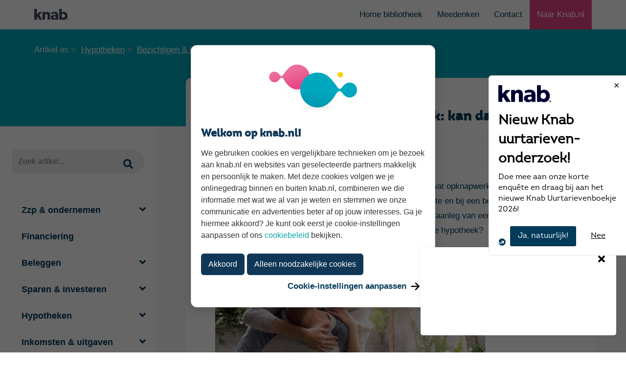

--- FILE ---
content_type: text/html; charset=UTF-8
request_url: https://bieb.knab.nl/hypotheken/tuin-meefinancieren-bij-hypotheek-kan-dat
body_size: 12268
content:
<!doctype html><!--[if lt IE 7]> <html class="no-js lt-ie9 lt-ie8 lt-ie7" lang="nl-nl" > <![endif]--><!--[if IE 7]>    <html class="no-js lt-ie9 lt-ie8" lang="nl-nl" >        <![endif]--><!--[if IE 8]>    <html class="no-js lt-ie9" lang="nl-nl" >               <![endif]--><!--[if gt IE 8]><!--><html class="no-js" lang="nl-nl"><!--<![endif]--><head>
    <meta charset="utf-8">
    <meta http-equiv="X-UA-Compatible" content="IE=edge,chrome=1">
    <meta name="author" content="Knab">
    <meta name="description" content="Een huis met een tuin: ideaal! Maar een tuin aanleggen is duur. Kun je een tuin meefinancieren bij hypotheek?">
    <meta name="generator" content="HubSpot">
    <title>Tuin meefinancieren bij hypotheek: kan dat?</title>
    <link rel="shortcut icon" href="https://bieb.knab.nl/hubfs/assets/images/favicons/knab.ico">
    
<meta name="viewport" content="width=device-width, initial-scale=1">

    
    <meta property="og:description" content="Een huis met een tuin: ideaal! Maar een tuin aanleggen is duur. Kun je een tuin meefinancieren bij hypotheek?">
    <meta property="og:title" content="Tuin meefinancieren bij hypotheek: kan dat?">
    <meta name="twitter:description" content="Een huis met een tuin: ideaal! Maar een tuin aanleggen is duur. Kun je een tuin meefinancieren bij hypotheek?">
    <meta name="twitter:title" content="Tuin meefinancieren bij hypotheek: kan dat?">

    

    
    <style>
a.cta_button{-moz-box-sizing:content-box !important;-webkit-box-sizing:content-box !important;box-sizing:content-box !important;vertical-align:middle}.hs-breadcrumb-menu{list-style-type:none;margin:0px 0px 0px 0px;padding:0px 0px 0px 0px}.hs-breadcrumb-menu-item{float:left;padding:10px 0px 10px 10px}.hs-breadcrumb-menu-divider:before{content:'›';padding-left:10px}.hs-featured-image-link{border:0}.hs-featured-image{float:right;margin:0 0 20px 20px;max-width:50%}@media (max-width: 568px){.hs-featured-image{float:none;margin:0;width:100%;max-width:100%}}.hs-screen-reader-text{clip:rect(1px, 1px, 1px, 1px);height:1px;overflow:hidden;position:absolute !important;width:1px}
</style>

    

    

<script type="text/javascript" src="//script.crazyegg.com/pages/scripts/0087/6285.js" async></script>

<meta property="og:image" content="https://bieb.knab.nl/hubfs/Blog_photos/Tuin%20meefinancieren-451309-edited.jpg">
<meta property="og:image:width" content="552">
<meta property="og:image:height" content="249">
<meta property="og:image:alt" content="Tuin meefinancieren-451309-edited.jpg">
<meta name="twitter:image" content="https://bieb.knab.nl/hubfs/Blog_photos/Tuin%20meefinancieren-451309-edited.jpg">
<meta name="twitter:image:alt" content="Tuin meefinancieren-451309-edited.jpg">

<meta property="og:url" content="https://bieb.knab.nl/hypotheken/tuin-meefinancieren-bij-hypotheek-kan-dat">
<meta name="twitter:card" content="summary_large_image">

<link rel="canonical" href="https://bieb.knab.nl/hypotheken/tuin-meefinancieren-bij-hypotheek-kan-dat">
 <!-- Google Tag Manager -->

<script>(function(w,d,s,l,i){w[l]=w[l]||[];w[l].push({'gtm.start':

new Date().getTime(),event:'gtm.js'});var f=d.getElementsByTagName(s)[0],

j=d.createElement(s),dl=l!='dataLayer'?'&l='+l:'';j.async=true;j.src=

'https://www.googletagmanager.com/gtm.js?id='+i+dl;f.parentNode.insertBefore(j,f);

})(window,document,'script','dataLayer','GTM-MTPN');</script>

<!-- End Google Tag Manager -->
 
<meta name="google-site-verification" content="iyMDywfR0TEADCf0pVE7UsuMef0NlefE5KaQm4VL2uU"> 

 <meta http-equiv="X-UA-Compatible" content="IE=edge">
 
        <meta http-equiv="Access-Control-Allow-Origin" content="*">


 	<link rel="stylesheet" async href="https://bieb.knab.nl/hubfs/hub_generated/template_assets/1/19794163392/1744355319589/template_bootstrap.min.css" type="text/css">
	<link rel="stylesheet" async href="https://bieb.knab.nl/hubfs/hub_generated/template_assets/1/19799729998/1744355323746/template_style.css" type="text/css">
	 



	<link rel="stylesheet" href="https://bieb.knab.nl/hubfs/hub_generated/template_assets/1/19793998621/1744355318688/template_responsive.min.css" type="text/css">
  

 
         <script>
     

window.dataLayer = window.dataLayer || [];
window.dataLayer.push({
'event': 'datalayerAvailable',
'tag': 'hypotheken', // de tag die meegegeven wordt
'date': 'oktober 2017', // publicatie datum
'title': "Tuin meefinancieren bij hypotheek: kan dat?", // de titel van het artikel zoals op de website staat
//'readingtime': ''  de leestijd van het artikel zoals op de website staat
});

  var isMobile = false;  
 
if(/(android|bb\d+|meego).+mobile|avantgo|bada\/|blackberry|blazer|compal|elaine|fennec|hiptop|iemobile|ip(hone|od)|ipad|iris|kindle|Android|Silk|lge |maemo|midp|mmp|netfront|opera m(ob|in)i|palm( os)?|phone|p(ixi|re)\/|plucker|pocket|psp|series(4|6)0|symbian|treo|up\.(browser|link)|vodafone|wap|windows (ce|phone)|xda|xiino/i.test(navigator.userAgent) 
    || /1207|6310|6590|3gso|4thp|50[1-6]i|770s|802s|a wa|abac|ac(er|oo|s\-)|ai(ko|rn)|al(av|ca|co)|amoi|an(ex|ny|yw)|aptu|ar(ch|go)|as(te|us)|attw|au(di|\-m|r |s )|avan|be(ck|ll|nq)|bi(lb|rd)|bl(ac|az)|br(e|v)w|bumb|bw\-(n|u)|c55\/|capi|ccwa|cdm\-|cell|chtm|cldc|cmd\-|co(mp|nd)|craw|da(it|ll|ng)|dbte|dc\-s|devi|dica|dmob|do(c|p)o|ds(12|\-d)|el(49|ai)|em(l2|ul)|er(ic|k0)|esl8|ez([4-7]0|os|wa|ze)|fetc|fly(\-|_)|g1 u|g560|gene|gf\-5|g\-mo|go(\.w|od)|gr(ad|un)|haie|hcit|hd\-(m|p|t)|hei\-|hi(pt|ta)|hp( i|ip)|hs\-c|ht(c(\-| |_|a|g|p|s|t)|tp)|hu(aw|tc)|i\-(20|go|ma)|i230|iac( |\-|\/)|ibro|idea|ig01|ikom|im1k|inno|ipaq|iris|ja(t|v)a|jbro|jemu|jigs|kddi|keji|kgt( |\/)|klon|kpt |kwc\-|kyo(c|k)|le(no|xi)|lg( g|\/(k|l|u)|50|54|\-[a-w])|libw|lynx|m1\-w|m3ga|m50\/|ma(te|ui|xo)|mc(01|21|ca)|m\-cr|me(rc|ri)|mi(o8|oa|ts)|mmef|mo(01|02|bi|de|do|t(\-| |o|v)|zz)|mt(50|p1|v )|mwbp|mywa|n10[0-2]|n20[2-3]|n30(0|2)|n50(0|2|5)|n7(0(0|1)|10)|ne((c|m)\-|on|tf|wf|wg|wt)|nok(6|i)|nzph|o2im|op(ti|wv)|oran|owg1|p800|pan(a|d|t)|pdxg|pg(13|\-([1-8]|c))|phil|pire|pl(ay|uc)|pn\-2|po(ck|rt|se)|prox|psio|pt\-g|qa\-a|qc(07|12|21|32|60|\-[2-7]|i\-)|qtek|r380|r600|raks|rim9|ro(ve|zo)|s55\/|sa(ge|ma|mm|ms|ny|va)|sc(01|h\-|oo|p\-)|sdk\/|se(c(\-|0|1)|47|mc|nd|ri)|sgh\-|shar|sie(\-|m)|sk\-0|sl(45|id)|sm(al|ar|b3|it|t5)|so(ft|ny)|sp(01|h\-|v\-|v )|sy(01|mb)|t2(18|50)|t6(00|10|18)|ta(gt|lk)|tcl\-|tdg\-|tel(i|m)|tim\-|t\-mo|to(pl|sh)|ts(70|m\-|m3|m5)|tx\-9|up(\.b|g1|si)|utst|v400|v750|veri|vi(rg|te)|vk(40|5[0-3]|\-v)|vm40|voda|vulc|vx(52|53|60|61|70|80|81|83|85|98)|w3c(\-| )|webc|whit|wi(g |nc|nw)|wmlb|wonu|x700|yas\-|your|zeto|zte\-/i.test(navigator.userAgent.substr(0,4))) { 
    isMobile = true;
  console.log("mob");
  } else {
  var cssId = 'myCss';   
if (!document.getElementById(cssId))
{
    var head  = document.getElementsByTagName('head')[0];
    var link  = document.createElement('link');
    link.id   = cssId;
    link.rel  = 'stylesheet';
    link.type = 'text/css';
    link.href = '//2642676.fs1.hubspotusercontent-na1.net/hubfs/2642676/hub_generated/template_assets/1/19798541938/1744355316418/template_fonts.min.css';
    link.media = 'all';
    head.appendChild(link);
}
    
      var cssId2 = 'animator';   
if (!document.getElementById(cssId2))
{
    var head  = document.getElementsByTagName('head')[0];
    var link  = document.createElement('link');
    link.id   = cssId2;
    link.rel  = 'stylesheet';
    link.type = 'text/css';
    link.href = '//2642676.fs1.hubspotusercontent-na1.net/hubfs/2642676/hub_generated/template_assets/1/19797471938/1744355315115/template_animate.min.css';
    link.media = 'all';
    head.appendChild(link);
}
    
          var cssId3 = 'popup'; 
if (!document.getElementById(cssId3))
{
    var head  = document.getElementsByTagName('head')[0];
    var link  = document.createElement('link');
    link.id   = cssId3;
    link.rel  = 'stylesheet';
    link.type = 'text/css';
    link.href = '//2642676.fs1.hubspotusercontent-na1.net/hubfs/2642676/hub_generated/template_assets/1/19793998605/1744355320911/template_magnific-popup.min.css';
    link.media = 'all';
    head.appendChild(link);
}
}
           
</script>

</head><body class="stretched no-transition   hs-content-id-5330913948 hs-blog-post hs-blog-id-4606886520" style=""><div id="hs_cos_wrapper_module_163852412423111" class="hs_cos_wrapper hs_cos_wrapper_widget hs_cos_wrapper_type_module" style="" data-hs-cos-general-type="widget" data-hs-cos-type="module"><script type="application/ld+json">
 {
     "@context": "http://schema.org",
     "@type": "BlogPosting",
     "headline": "Tuin meefinancieren bij hypotheek: kan dat?",
     "image": {
          "@type": "ImageObject",
          "url": "https://cdn2.hubspot.net/hubfs/2642676/Blog_photos/Tuin%20meefinancieren-451309-edited.jpg"
     },
     "dateModified": "2020-06-10",
     "author": {
         "@type": "Person",
         "name": "Knab",
         "url": "https://bieb.knab.nl/author/knab"
     },
     "publisher": {
         "@type": "Organization",
         "name": "Knab",
         "logo": {
             "@type": "ImageObject",
             "url": "http://cdn2.hubspot.net/hubfs/2642676/assets/images/logos/knab.svg"
         }
     },
     "description": "Een huis met een tuin: ideaal! Maar een tuin aanleggen is duur. Kun je een tuin meefinancieren bij hypotheek?"} 
    




   
    
 
 
 

 </script></div>



<meta property="og:type" content="article">
<link rel="alternate" type="application/rss+xml" href="https://bieb.knab.nl/rss.xml">
<meta name="twitter:domain" content="bieb.knab.nl">

<meta http-equiv="content-language" content="nl-nl">
<link rel="stylesheet" href="//7052064.fs1.hubspotusercontent-na1.net/hubfs/7052064/hub_generated/template_assets/DEFAULT_ASSET/1767723259071/template_layout.min.css">





     <link rel="stylesheet" href="https://bieb.knab.nl/hubfs/hub_generated/template_assets/1/19793998605/1744355320911/template_magnific-popup.min.css" type="text/css">
 
    



    <div class="header-container-wrapper">
    <div class="header-container container-fluid">


    </div><!--end header -->
</div><!--end header wrapper -->

<div class="body-container-wrapper">
    <div class="body-container container-fluid">

<div class="row-fluid-wrapper row-depth-1 row-number-1 ">
<div class="row-fluid ">
<!-- Google Tag Manager (noscript) -->
<noscript><iframe src="https://www.googletagmanager.com/ns.html?id=GTM-MTPN" height="0" width="0" style="display:none;visibility:hidden"></iframe></noscript>
<!-- End Google Tag Manager (noscript) -->

<div id="wrapper" class="span12 widget-span widget-type-cell clearfix" style="" data-widget-type="cell" data-x="0" data-w="12">

<div class="row-fluid-wrapper row-depth-1 row-number-2 ">
<div class="row-fluid ">
<div class="span12 widget-span widget-type-custom_widget " style="" data-widget-type="custom_widget" data-x="0" data-w="12">
<div id="hs_cos_wrapper_module_157254611998940" class="hs_cos_wrapper hs_cos_wrapper_widget hs_cos_wrapper_type_module" style="" data-hs-cos-general-type="widget" data-hs-cos-type="module">









	    
    


 
		<header id="header" class="no-sticky sticky-style-2 ">
<div class="container clearfix">
<div id="primary-menu-trigger"><i class="icon-reorder"></i></div>
<div id="logo">
<a href="https://bieb.knab.nl" class="standard-logo" data-dark-logo="https://bieb.knab.nl/hubfs/website_19/img/knab-logo.png"><img src="https://bieb.knab.nl/hubfs/website_19/img/knab-logo.png" alt="  Logo"></a>
<a href="https://bieb.knab.nl" class="retina-logo" data-dark-logo="https://bieb.knab.nl/hubfs/website_19/img/knab-logo-retina.png"><img src="https://bieb.knab.nl/hubfs/website_19/img/knab-logo-retina.png" alt="  Logo"></a>
</div>
<ul class="header-extras">
<li>
<a href="https://bieb.knab.nl">Home bibliotheek</a>
</li>
<li>
<a href="https://www.knab.nl/meedenken">Meedenken</a>
</li>
 <li>
<a href="https://www.knab.nl/contact">Contact</a>
</li>
<li class="knab-platform">
<a href="https://www.knab.nl/zakelijk" class="knab-platform-link">Naar Knab.nl</a>
</li>
</ul>
</div>
<div id="header-wrap">

<nav id="primary-menu" class="style-2 ">




<div class="container clearfix d-none d-sm-none d-md-none d-lg-none d-xl-none">

<ul>
  
<li class="sub-menu"><a href="/" class="overzicht-biebliotheek"><div>Home</div></a></li> 
   
 
<li class="sub-menu"><a href="/ondernemen" class="ondernemen"><div>Zzp &amp; ondernemen</div></a>
 
  
  
  </li> 
 

 
<li class="sub-menu"><a href="/bedrijfsfinanciering" class="bedrijfsfinanciering"><div>Financiering</div></a>
 
  
  
  </li> 
 

 
<li class="sub-menu"><a href="/beleggen" class="beleggen"><div>Beleggen</div></a>
 
  
  
  </li> 
 

 
<li class="sub-menu"><a href="/sparen-investeren" class="sparen-investeren"><div>Sparen &amp; investeren</div></a>
 
  
  
  </li> 
 

 
<li class="sub-menu"><a href="/hypotheken" class="hypotheken"><div>Hypotheken</div></a>
 
  
  
  </li> 
 

 
<li class="sub-menu"><a href="/inkomsten-uitgaven" class="inkomsten-uitgaven"><div>Inkomsten &amp; uitgaven</div></a>
 
  
  
  </li> 
 

 
<li class="sub-menu"><a href="/pensioen" class="pensioen"><div>Pensioen</div></a>
 
  
  
  </li> 
 


</ul>

 

 
</div>
  
  
  
  <div class="container clearfix d-block d-sm-block d-md-none d-lg-none d-xl-none">

<ul>
  
<li class="sub-menu"><a href="/"><div>Overzicht bibliotheek</div></a></li> 
   
 
<li class="ondernemen"><a href="/ondernemen" class="ondernemen"><div>Zzp &amp; ondernemen</div></a>
   
  <ul>
    
    <li class="ondernemen"><a href="/ondernemen/starten-als-zzper" class="starten-als-zzper">Starten als zzp'er</a></li>
    
    <li class="ondernemen"><a href="/ondernemen/webinar" class="webinar">Webinars voor zzp'ers</a></li>
    
    <li class="ondernemen"><a href="/ondernemen/belasting-administratie" class="belasting-administratie">Belasting en administratie</a></li>
    
    <li class="ondernemen"><a href="/ondernemen/inkomsten-uitgaven" class="inkomsten-uitgaven">Inkomsten en uitgaven</a></li>
    
    <li class="ondernemen"><a href="/ondernemen/sparen-pensioen" class="sparen-pensioen">Sparen en pensioen</a></li>
    
    <li class="ondernemen"><a href="/ondernemen/merk-marketing" class="merk-marketing">Merk en marketing</a></li>
    
    <li class="ondernemen"><a href="/ondernemen/zzp-verzekeringen" class="zzp-verzekeringen">Zzp verzekeringen</a></li>
    
    <li class="ondernemen"><a href="/ondernemen/juridisch" class="juridisch">Juridisch</a></li>
    
    <li class="ondernemen"><a href="/ondernemen/duurzaam-ondernemen" class="duurzaam-ondernemen">Duurzaam ondernemen</a></li>
    
  </ul>
  
  
  </li> 
 

 
<li class="bedrijfsfinanciering"><a href="/bedrijfsfinanciering" class="bedrijfsfinanciering"><div>Financiering</div></a>
   
  <ul>
    
  </ul>
  
  
  </li> 
 

 
<li class="beleggen"><a href="/beleggen" class="beleggen"><div>Beleggen</div></a>
   
  <ul>
    
    <li class="beleggen"><a href="/beleggen/beleggen-als-zzper" class="beleggen-als-zzper">Beleggen als zzp'er</a></li>
    
    <li class="beleggen"><a href="/beleggen/beleggen-voor-beginners" class="beleggen-voor-beginners">Beleggen voor beginners</a></li>
    
    <li class="beleggen"><a href="/beleggen/beleggen-voor-gevorderden" class="beleggen-voor-gevorderden">Beleggen voor gevorderden</a></li>
    
    <li class="beleggen"><a href="/beleggen/beleggen-nieuws" class="beleggen-nieuws">Beleggen nieuws</a></li>
    
  </ul>
  
  
  </li> 
 

 
<li class="sparen-investeren"><a href="/sparen-investeren" class="sparen-investeren"><div>Sparen &amp; investeren</div></a>
   
  <ul>
    
    <li class="sparen-investeren"><a href="/sparen-investeren/alternatief-voor-sparen" class="alternatief-voor-sparen">Alternatief voor sparen</a></li>
    
    <li class="sparen-investeren"><a href="/sparen-investeren/sparen" class="sparen">Sparen</a></li>
    
    <li class="sparen-investeren"><a href="/sparen-investeren/beginnen-met-beleggen" class="beginnen-met-beleggen">Beginnen met beleggen</a></li>
    
    <li class="sparen-investeren"><a href="/sparen-investeren/crowdfunding-investeren" class="crowdfunding-investeren">Crowdfunding investeren</a></li>
    
    <li class="sparen-investeren"><a href="/sparen-investeren/geld-voor-later" class="geld-voor-later">Geld voor later</a></li>
    
  </ul>
  
  
  </li> 
 

 
<li class="hypotheken"><a href="/hypotheken" class="hypotheken"><div>Hypotheken</div></a>
   
  <ul>
    
    <li class="hypotheken"><a href="/hypotheken/bezichtigen-bieden" class="bezichtigen-bieden">Bezichtigen en bieden</a></li>
    
    <li class="hypotheken"><a href="/hypotheken/voorlopig-koopcontract" class="voorlopig-koopcontract">Voorlopig koopcontract</a></li>
    
    <li class="hypotheken"><a href="/hypotheken/hypotheek-regelen" class="hypotheek-regelen">Hypotheek regelen</a></li>
    
    <li class="hypotheken"><a href="/hypotheken/bijkomende-kosten" class="bijkomende-kosten">Bijkomende kosten</a></li>
    
    <li class="hypotheken"><a href="/hypotheken/eerste-huis-kopen" class="eerste-huis-kopen">Eerste woning kopen</a></li>
    
    <li class="hypotheken"><a href="/hypotheken/volgend-huis-kopen" class="volgend-huis-kopen">Volgende woning kopen</a></li>
    
    <li class="hypotheken"><a href="/hypotheken/nieuwbouw" class="nieuwbouw">Nieuwbouw</a></li>
    
    <li class="hypotheken"><a href="/hypotheken/hypotheek-als-zzper" class="hypotheek-als-zzper">Hypotheek als zzp'er</a></li>
    
    <li class="hypotheken"><a href="/hypotheken/hypotheek-wijzigen" class="hypotheek-wijzigen">Hypotheek wijzigen</a></li>
    
    <li class="hypotheken"><a href="/hypotheken/huiseigenaar" class="huiseigenaar">Huiseigenaar</a></li>
    
  </ul>
  
  
  </li> 
 

 
<li class="inkomsten-uitgaven"><a href="/inkomsten-uitgaven" class="inkomsten-uitgaven"><div>Inkomsten &amp; uitgaven</div></a>
   
  <ul>
    
    <li class="inkomsten-uitgaven"><a href="/inkomsten-uitgaven/betalen" class="betalen">Betalen</a></li>
    
    <li class="inkomsten-uitgaven"><a href="/inkomsten-uitgaven/geld-besparen" class="geld-besparen">Geld besparen</a></li>
    
    <li class="inkomsten-uitgaven"><a href="/inkomsten-uitgaven/verzekeren" class="verzekeren">Verzekeren</a></li>
    
    <li class="inkomsten-uitgaven"><a href="/inkomsten-uitgaven/veiligheid" class="veiligheid">Veiligheid</a></li>
    
    <li class="inkomsten-uitgaven"><a href="/inkomsten-uitgaven/financieel-overzicht" class="financieel-overzicht">Financieel overzicht</a></li>
    
  </ul>
  
  
  </li> 
 

 
<li class="pensioen"><a href="/pensioen" class="pensioen"><div>Pensioen</div></a>
   
  <ul>
    
    <li class="pensioen"><a href="/pensioen/pensioen-via-je-werkgever" class="pensioen-via-je-werkgever">Pensioen via je werkgever</a></li>
    
    <li class="pensioen"><a href="/pensioen/zelf-pensioen-opbouwen" class="zelf-pensioen-opbouwen">Zelf pensioen opbouwen</a></li>
    
    <li class="pensioen"><a href="/pensioen/met-pensioen-gaan" class="met-pensioen-gaan">Met pensioen gaan</a></li>
    
    <li class="pensioen"><a href="/pensioen/pensioen-berekenen" class="pensioen-berekenen">Pensioen berekenen</a></li>
    
    <li class="pensioen"><a href="/pensioen/pensioengat" class="pensioengat">Pensioengat</a></li>
    
    <li class="pensioen"><a href="/pensioen/pensioen-nieuws" class="pensioen-nieuws">Pensioen nieuws</a></li>
    
  </ul>
  
  
  </li> 
 

  <li class="sub-menu">
<a href="https://www.knab.nl/meedenken">Meedenken</a>
</li>
    <li>
      <div class="sidebarzoekbox" style="margin-bottom: 0px;padding: 20px 0px;">

  <form action="/zoekresultaat" role="form" class="notopmargin nobottommargin">
<div class="input-group divcenter">
<input type="search" class="form-control" placeholder="Zoek artikel..." autocomplete="off" required name="term" value="" spellcheck="false">
<div class="input-group-append">
<button class="btn btn-success" type="submit"><i class="icon-search"></i></button>
</div>
</div>
</form>
         </div>
  </li>
</ul>

 

 
</div>
</nav>
</div>
</header></div>

</div><!--end widget-span -->
</div><!--end row-->
</div><!--end row-wrapper -->

<div class="row-fluid-wrapper row-depth-1 row-number-3 ">
<div class="row-fluid ">
<div class="span12 widget-span widget-type-custom_widget " style="" data-widget-type="custom_widget" data-x="0" data-w="12">
<div id="hs_cos_wrapper_module_151456960811572" class="hs_cos_wrapper hs_cos_wrapper_widget hs_cos_wrapper_type_module widget-type-blog_content" style="" data-hs-cos-general-type="widget" data-hs-cos-type="module">
    <div id="hs_cos_wrapper_module_1625476085249466" class="hs_cos_wrapper hs_cos_wrapper_widget hs_cos_wrapper_type_module" style="" data-hs-cos-general-type="widget" data-hs-cos-type="module"><section id="slider" class="slider-element dark parallax" style="background: #00A8BA; padding: 30px 0 130px 0;    z-index: 99;">
<div class="container">
<ol class="breadcrumb eo-clean-bottom-xs">
<li>Artikel in: </li>
<li><a href="/hypotheken">Hypotheken</a></li>
<li><a href="/hypotheken/bezichtigen-bieden">Bezichtigen &amp; bieden</a></li>
</ol>
</div>
</section><!-- #page-title end --></div>
<section id="content" class="bg-light" style="overflow: visible; z-index: 99;">
<div class="content-wrap pt-0 pb-0">
<div class="recipe-itmes bg-light">
<div class="row no-gutters">
<div class="col-xl-3 col-lg-3 d-xl-block d-lg-block d-md-none d-sm-none d-none py-5 px-4 position-sticky h-100 sidebarzoekbox" style="top: 0px;  max-width: 350px; background: #fff;  margin-bottom: 0px;">
<div class="row border-0" style="height: 100vh;">
<div class="col-lg-12 col-md-4 col-12 mt-5 mt-md-0 widget border-0 widget_links clearfix">
<form action="/zoekresultaat" role="form" class="notopmargin nobottommargin">
<div class="input-group divcenter">
<input type="search" class="form-control" placeholder="Zoek artikel..." autocomplete="off" required name="term" value="" spellcheck="false">
<div class="input-group-append">
<button class="btn btn-success" type="submit"><i class="icon-search"></i></button>
</div>
</div>
</form>
<div class="col-12 d-none d-lg-block mb-5 border-0"> </div>
<div class="accordion clearfix" data-state="closed">
<div class="acctitle" id="zzpondernemen1"><i class="acc-closed icon-angle-down1"></i><i class="acc-open icon-angle-up1"></i>Zzp &amp; ondernemen</div>
<div class="acc_content bodyzzpondernemen1 clearfix">
<ul>
<li><a href="/ondernemen/starten-als-zzper" class="starten-als-zzper">Starten als zzp'er</a></li>
<li><a href="/ondernemen/webinar" class="webinar">Webinars voor zzp'ers</a></li>
<li><a href="/ondernemen/belasting-administratie" class="belasting-administratie">Belasting en administratie</a></li>
<li><a href="/ondernemen/inkomsten-uitgaven" class="inkomsten-uitgaven">Inkomsten en uitgaven</a></li>
<li><a href="/ondernemen/sparen-pensioen" class="sparen-pensioen">Sparen en pensioen</a></li>
<li><a href="/ondernemen/merk-marketing" class="merk-marketing">Merk en marketing</a></li>
<li><a href="/ondernemen/zzp-verzekeringen" class="zzp-verzekeringen">Zzp verzekeringen</a></li>
<li><a href="/ondernemen/juridisch" class="juridisch">Juridisch</a></li>
<li><a href="/ondernemen/duurzaam-ondernemen" class="duurzaam-ondernemen">Duurzaam ondernemen</a></li>
</ul>			
</div>
<a href="/ondernemen/bedrijfsfinanciering" class="acctitlestyle" id="financiering2">Financiering</a>
<div class="acctitle" id="beleggen3"><i class="acc-closed icon-angle-down1"></i><i class="acc-open icon-angle-up1"></i>Beleggen</div>
<div class="acc_content bodybeleggen3 clearfix">
<ul>
<li><a href="/beleggen/beleggen-als-zzper" class="beleggen-als-zzper">Beleggen als zzp'er</a></li>
<li><a href="/beleggen/beleggen-voor-beginners" class="beleggen-voor-beginners">Beleggen voor beginners</a></li>
<li><a href="/beleggen/beleggen-voor-gevorderden" class="beleggen-voor-gevorderden">Beleggen voor gevorderden</a></li>
<li><a href="/beleggen/beleggen-nieuws" class="beleggen-nieuws">Beleggen nieuws</a></li>
</ul>			
</div>
<div class="acctitle" id="spareninvesteren4"><i class="acc-closed icon-angle-down1"></i><i class="acc-open icon-angle-up1"></i>Sparen &amp; investeren</div>
<div class="acc_content bodyspareninvesteren4 clearfix">
<ul>
<li><a href="/sparen-investeren/alternatief-voor-sparen" class="alternatief-voor-sparen">Alternatief voor sparen</a></li>
<li><a href="/sparen-investeren/sparen" class="sparen">Sparen</a></li>
<li><a href="/sparen-investeren/beginnen-met-beleggen" class="beginnen-met-beleggen">Beginnen met beleggen</a></li>
<li><a href="/sparen-investeren/crowdfunding-investeren" class="crowdfunding-investeren">Crowdfunding investeren</a></li>
<li><a href="/sparen-investeren/geld-voor-later" class="geld-voor-later">Geld voor later</a></li>
</ul>			
</div>
<div class="acctitle" id="hypotheken5"><i class="acc-closed icon-angle-down1"></i><i class="acc-open icon-angle-up1"></i>Hypotheken</div>
<div class="acc_content bodyhypotheken5 clearfix">
<ul>
<li><a href="/hypotheken/bezichtigen-bieden" class="bezichtigen-bieden">Bezichtigen en bieden</a></li>
<li><a href="/hypotheken/voorlopig-koopcontract" class="voorlopig-koopcontract">Voorlopig koopcontract</a></li>
<li><a href="/hypotheken/hypotheek-regelen" class="hypotheek-regelen">Hypotheek regelen</a></li>
<li><a href="/hypotheken/bijkomende-kosten" class="bijkomende-kosten">Bijkomende kosten</a></li>
<li><a href="/hypotheken/eerste-huis-kopen" class="eerste-huis-kopen">Eerste woning kopen</a></li>
<li><a href="/hypotheken/volgend-huis-kopen" class="volgend-huis-kopen">Volgende woning kopen</a></li>
<li><a href="/hypotheken/nieuwbouw" class="nieuwbouw">Nieuwbouw</a></li>
<li><a href="/hypotheken/hypotheek-als-zzper" class="hypotheek-als-zzper">Hypotheek als zzp'er</a></li>
<li><a href="/hypotheken/hypotheek-wijzigen" class="hypotheek-wijzigen">Hypotheek wijzigen</a></li>
<li><a href="/hypotheken/huiseigenaar" class="huiseigenaar">Huiseigenaar</a></li>
</ul>			
</div>
<div class="acctitle" id="inkomstenuitgaven6"><i class="acc-closed icon-angle-down1"></i><i class="acc-open icon-angle-up1"></i>Inkomsten &amp; uitgaven</div>
<div class="acc_content bodyinkomstenuitgaven6 clearfix">
<ul>
<li><a href="/inkomsten-uitgaven/betalen" class="betalen">Betalen</a></li>
<li><a href="/inkomsten-uitgaven/geld-besparen" class="geld-besparen">Geld besparen</a></li>
<li><a href="/inkomsten-uitgaven/verzekeren" class="verzekeren">Verzekeren</a></li>
<li><a href="/inkomsten-uitgaven/veiligheid" class="veiligheid">Veiligheid</a></li>
<li><a href="/inkomsten-uitgaven/financieel-overzicht" class="financieel-overzicht">Financieel overzicht</a></li>
</ul>			
</div>
<div class="acctitle" id="pensioen7"><i class="acc-closed icon-angle-down1"></i><i class="acc-open icon-angle-up1"></i>Pensioen</div>
<div class="acc_content bodypensioen7 clearfix">
<ul>
<li><a href="/pensioen/pensioen-via-je-werkgever" class="pensioen-via-je-werkgever">Pensioen via je werkgever</a></li>
<li><a href="/pensioen/zelf-pensioen-opbouwen" class="zelf-pensioen-opbouwen">Zelf pensioen opbouwen</a></li>
<li><a href="/pensioen/met-pensioen-gaan" class="met-pensioen-gaan">Met pensioen gaan</a></li>
<li><a href="/pensioen/pensioen-berekenen" class="pensioen-berekenen">Pensioen berekenen</a></li>
<li><a href="/pensioen/pensioengat" class="pensioengat">Pensioengat</a></li>
<li><a href="/pensioen/pensioen-nieuws" class="pensioen-nieuws">Pensioen nieuws</a></li>
</ul>			
</div>
</div>
</div>
<div id="menufooter" class="col-lg-12 col-md-4 col-12 mt-5 mt-md-0 widget border-0 mt-0 subscribe-widget clearfix">
<a href="https://bieb.knab.nl" class="standard-logo" data-dark-logo="https://bieb.knab.nl/hubfs/website_19/img/knab-logo.svg" style="
text-align: left;
padding-left: 17px;
font-size: 20px;
color: #00365a;
font-weight: bold;
text-decoration: none;
font-size: 26px;
">Knab Bieb<span style="
display: block;
font-size: 16px;
padding-left: 17px;
">Tips &amp; kennis voor zzp'ers
</span></a>
<ul class="nav nav-pills nav-fill topmargin-sm">
<li class="nav-item"><a href="https://www.knab.nl/meedenken">Meedenken</a></li>
<li class="nav-item"><a href="https://www.knab.nl/contact">Contact</a></li>
<li class="nav-item"><a href="https://www.knab.nl/zakelijk" class="knab-platform-link" style="padding-right: 15px;">Naar Knab.nl</a></li>
</ul>
</div>
</div>
</div>
<div class="col-xl-9 col-lg-9 col-md-12 col-sm-12 col-12 border-right-0  ">
<div class="biebpostbox">
<div class="card contentbox noborder shadow-sm" style="margin-top: -100px; margin-bottom: 30px;">
<div class="card-body px-4">
<h1>Tuin meefinancieren bij hypotheek: kan dat?</h1>
<div class=" d-none">
Als je een huis koopt, dan vergt de nieuwe tuin soms eerst wat opknapwerk. De achtertuin van een nieuwbouwwoning is waarschijnlijk een kale moddervlakte en bij een bestaande woning heb je kans om een ondoordringbare wildernis aan te treffen. De aanleg van een beetje knappe tuin kan best prijzig zijn. Kun je deze kosten meefinancieren bij je hypotheek?
</div>
<div id="hs_cos_wrapper_blogheaderdetails" class="hs_cos_wrapper hs_cos_wrapper_widget hs_cos_wrapper_type_module" style="" data-hs-cos-general-type="widget" data-hs-cos-type="module">
<div class=" d-none d-sm-none d-md-block d-lg-block d-xl-block metabox">
<div class="row align-items-center clearfix">
<div class="col-4 col-md px-3 py-2">
<h6 class="text-black-50 font-body t400 ls1 mb-1">Laatst geüpdatet</h6>
<h5 class="mb-0">10 juni 2020</h5>
</div>
<div class="col-4 col-md px-3 py-2">
<h6 class="text-black-50 font-body t400 ls1 mb-1">Leestijd</h6>
<h5 class="mb-0">2 minuten</h5>
</div>
</div>
</div>
<div class=" d-block d-sm-block d-md-none d-lg-none d-xl-none ">
<div class="row align-items-center clearfix">
<div class="col-12 col-md px-3 py-0">
<h6 class="text-black-50 font-body t400 ls1 mb-1">- Laatst geüpdate: 10 juni 2020</h6>
</div>
<div class="col-12 col-md px-3 py-0">
<h6 class="text-black-50 font-body t400 ls1 mb-1">- Leestijd: 2 minuten</h6>
</div>
</div>
</div>
</div>
<div class="  justify-content-between mt-4 mb-0 clearfix">
<div class=" mt-0 mt-lg-0">
<div class="blog-conent-box">
<span id="hs_cos_wrapper_post_body" class="hs_cos_wrapper hs_cos_wrapper_meta_field hs_cos_wrapper_type_rich_text" style="" data-hs-cos-general-type="meta_field" data-hs-cos-type="rich_text"><p>Als je een huis koopt, dan vergt de nieuwe tuin soms eerst wat opknapwerk. De achtertuin van een nieuwbouwwoning is waarschijnlijk een kale moddervlakte en bij een bestaande woning heb je kans om een ondoordringbare wildernis aan te treffen. De aanleg van een beetje knappe tuin kan best prijzig zijn. Kun je deze kosten <a href="/hypotheken/hypotheek-wat-kun-je-meefinancieren" target="_blank" rel=" noopener">meefinancieren</a> bij je hypotheek?</p>
<!--more-->
<h2><img alt="Tuin meefinancieren-451309-edited.jpg" src="https://bieb.knab.nl/hubfs/Blog_photos/Tuin%20meefinancieren-451309-edited.jpg"></h2>
<h2>Tuin meefinancieren bij hypotheek</h2>
<p>De tuin is net als de woning een onroerend goed. In principe kun je de aanleg dus meefinancieren met je hypotheek, als de bank hiermee akkoord gaat. Het voordeel van een hypotheek ten opzichte van een gewone lening is dat de rente een stuk lager is. Verder is de hypotheekrente aftrekbaar, omdat de tuinaanleg onder aanschaf en verbetering van de woning valt. Zo kun je de bestrating meefinancieren, de erfafscheiding en het arbeidsloon; maar verplaatsbaar tuinmeubilair weer niet.</p>
<h2>Andere bijkomende kosten</h2>
<p>Toch is het in de praktijk moeilijk om een tuin mee te financieren met je hypotheek. Per 2018 is de maximumhypotheek die je kunt krijgen 100% van de woningwaarde. Hierdoor is het op dit moment heel lasting om de bijkomende kosten voor je tuin mee te financieren.&nbsp;</p>
<h2>Waardestijging door aanleg tuin?</h2>
<p>Net als bij een verbouwing kun je eventueel extra hypotheek krijgen als de opgeknapte tuin zorgt voor een waardestijging van de woning. De bank zal dan kijken naar de marktwaarde voor en na de opknapbeurt. Maar net als met een nieuwe keuken of badkamer is het vaak moeilijk om een waardevermeerdering te krijgen. Dit onder meer vanwege de smaakgevoeligheid; het kan immers zomaar dat de volgende bewoners de tuin liever heel anders ingericht zien. Tenzij je een zwembad aanlegt of een luxe tuinhuis laat bouwen, is het moeilijk om de woningwaarde door middel van de tuin te vergroten.</p>
<h2>Geld in depot</h2>
<p>Als het je dan toch lukt om de tuin mee te financieren met de hypotheek, dan plaatst de bank het geld hiervoor meestal in een depot. Door middel van facturen moet je aantonen dat je kosten hebt gemaakt voor bijvoorbeeld de bestrating. Pas daarna betaalt de bank uit.</p>
<h2>Eigen geld inbrengen</h2>
<p>In de veel gevallen is het dus onwaarschijnlijk dat je de tuin kunt meefinancieren bij een hypotheek. Eerst sparen is een betere optie. Eventueel kun je beginnen met een simpel ontwerp en de tuin over de jaren heen verfraaien. Momenteel kun je profiteren van een verlaagde btw op verbouwingen, renovaties én tuinaanleg.&nbsp;</p>
<h2>Lening afsluiten voor tuin</h2>
<p>Natuurlijk kun je altijd nog een persoonlijke lening of een doorlopend krediet afsluiten voor de aanleg van de tuin. Gebruik een vergelijker voor leenrentes om de lening te vinden die bij jouw situatie past. Ook wanneer je een lening afsluit voor de aanleg van je tuin, is de rente voor een deel aftrekbaar; zolang het tenminste gaat om verbeteringen met een permanent karakter.</p>
<h2>Regel je hypotheek in een handomdraai</h2>
<p>Ga je een hypotheek afsluiten? Met <a href="/hypotheken/ebook-stappenplan-hypotheek-afsluiten" target="_blank" rel=" noopener">ons gratis stappenplan</a> gaat dit je waarschijnlijk een stuk soepeler af! Hierin vind je onder andere:&nbsp;</p>
<ul>
<li>uitleg over wat een hypotheek precies is;</li>
<li>alle stappen die je gaat doorlopen;</li>
<li>welke documenten je moet aanleveren.&nbsp;</li>
</ul>
<p></p></span>
</div> 
<div id="hs_cos_wrapper_module_169642694741693" class="hs_cos_wrapper hs_cos_wrapper_widget hs_cos_wrapper_type_module" style="" data-hs-cos-general-type="widget" data-hs-cos-type="module">
<div class="comments" ub-in-page="5c9dd91201634d2e1c7d1dfd">
<hr>
</div>
</div>
<div id="hs_cos_wrapper_line_3" class="hs_cos_wrapper hs_cos_wrapper_widget hs_cos_wrapper_type_module" style="" data-hs-cos-general-type="widget" data-hs-cos-type="module">
<hr>
</div>
<div id="hs_cos_wrapper_module_1575019822433505" class="hs_cos_wrapper hs_cos_wrapper_widget hs_cos_wrapper_type_module" style="" data-hs-cos-general-type="widget" data-hs-cos-type="module">
<div class="row authorboxx">
<div class="col-3">
<p class="center">
<a href="https://bieb.knab.nl/author/knab">
<img height="150" width="150" class="img-circle center-block img-responsive lazyload " alt="Knab" data-src="https://bieb.knab.nl/hubfs/graph02.png">
</a>
</p>
</div>
<div class="col-9">
<p class="eo-clean-bottom-sm">
<a href="https://bieb.knab.nl/author/knab" style="text-decoration: none;" class="lead eo-clean-bottom-xs">
Knab
</a>
<br>
Met behulp van slimme technologie helpt Knab jou meer uit je geld te halen. Door je handige bespaartips en alerts te geven bijvoorbeeld.
</p>
</div>
</div>   
</div>
<div id="hs_cos_wrapper_line_4" class="hs_cos_wrapper hs_cos_wrapper_widget hs_cos_wrapper_type_module" style="" data-hs-cos-general-type="widget" data-hs-cos-type="module">
<hr>
</div>
<div id="hs_cos_wrapper_module_169642667750388" class="hs_cos_wrapper hs_cos_wrapper_widget hs_cos_wrapper_type_module" style="" data-hs-cos-general-type="widget" data-hs-cos-type="module"><div class="related-posts-container">			
<h4>Lees ook deze artikelen</h4>
<div class="related-posts recipe-itmes d-none d-sm-none d-md-block d-lg-block d-xl-block">
<div class="row no-gutters">
<div class="col-md-4 col-sm-6 bg-white">
<div class="card">
<div class="card-body" style="padding: 15px !important;">
<div class="card-image" style="height: 130px;"><img data-src="https://cdn2.hubspot.net/hub/2642676/hubfs/Blog_photos/Huis%20bezichtigen2-914627-edited.jpg?width=300&amp;name=Huis%20bezichtigen2-914627-edited.jpg" class="lazyload" style="height: 130px;
object-fit: cover;"></div>
<h3 style="padding: 18px;
border: 1px solid rgba(0,0,0,0.1);
border-top: 0px;" class="card-title"><a href="https://bieb.knab.nl/hypotheken/huis-bezichtigen-waar-moet-je-op-letten" class="stretched-link">Huis bezichtigen: waar moet je op letten?</a></h3>
</div>
</div>
</div>
<div class="col-md-4 col-sm-6 bg-white">
<div class="card">
<div class="card-body" style="padding: 15px !important;">
<div class="card-image" style="height: 130px;"><img data-src="https://cdn2.hubspot.net/hub/2642676/hubfs/Blog_photos/Bieden%20op%20een%20huis%20met%20meerdere%20kapers%20%282%29.png?width=300&amp;name=Bieden%20op%20een%20huis%20met%20meerdere%20kapers%20%282%29.png" class="lazyload" style="height: 130px;
object-fit: cover;"></div>
<h3 style="padding: 18px;
border: 1px solid rgba(0,0,0,0.1);
border-top: 0px;" class="card-title"><a href="https://bieb.knab.nl/hypotheken/bieden-op-een-huis-met-meerdere-partijen-wat-nu" class="stretched-link">Bieden op een huis met meerdere partijen: wat nu?</a></h3>
</div>
</div>
</div>
<div class="col-md-4 col-sm-6 bg-white">
<div class="card">
<div class="card-body" style="padding: 15px !important;">
<div class="card-image" style="height: 130px;"><img data-src="https://cdn2.hubspot.net/hub/2642676/hubfs/Blog_photos/Huis%20bezichtigen%20vragen%20%281%29.png?width=300&amp;name=Huis%20bezichtigen%20vragen%20%281%29.png" class="lazyload" style="height: 130px;
object-fit: cover;"></div>
<h3 style="padding: 18px;
border: 1px solid rgba(0,0,0,0.1);
border-top: 0px;" class="card-title"><a href="https://bieb.knab.nl/hypotheken/huis-bezichtigen-10-vragen-die-je-echt-moet-stellen" class="stretched-link">Huis bezichtigen: 10 vragen die je echt moet stellen</a></h3>
</div>
</div>
</div>
</div>
</div> 
<div class="related-posts recipe-itmes d-block d-sm-block d-md-none d-lg-none d-xl-none">
<ul>
<li><a href="https://bieb.knab.nl/hypotheken/huis-bezichtigen-waar-moet-je-op-letten" class="card-title">Huis bezichtigen: waar moet je op letten?</a></li>
<li><a href="https://bieb.knab.nl/hypotheken/bieden-op-een-huis-met-meerdere-partijen-wat-nu" class="card-title">Bieden op een huis met meerdere partijen: wat nu?</a></li>
<li><a href="https://bieb.knab.nl/hypotheken/huis-bezichtigen-10-vragen-die-je-echt-moet-stellen" class="card-title">Huis bezichtigen: 10 vragen die je echt moet stellen</a></li>
</ul>
</div>    
</div></div>         
<div id="hs_cos_wrapper_line_4" class="hs_cos_wrapper hs_cos_wrapper_widget hs_cos_wrapper_type_module" style="" data-hs-cos-general-type="widget" data-hs-cos-type="module">
<hr>
</div>
<div id="hs_cos_wrapper_module_169642629578981" class="hs_cos_wrapper hs_cos_wrapper_widget hs_cos_wrapper_type_module" style="" data-hs-cos-general-type="widget" data-hs-cos-type="module"><div id="socialbutton">
<span>Deel via: </span>
<ul class="list-inline">
<li class=""><a href="https://www.facebook.com/sharer/sharer.php?u=https://bieb.knab.nl/hypotheken/tuin-meefinancieren-bij-hypotheek-kan-dat" target="_blank"><i class="icon icon-lg icon-fw icon-facebook"></i></a></li>
<li class=""><a href="https://twitter.com/home?status=https://bieb.knab.nl/hypotheken/tuin-meefinancieren-bij-hypotheek-kan-dat" target="_blank"><i class="icon icon-lg icon-fw icon-twitter"></i></a></li>
<li class=""><a href="https://www.linkedin.com/shareArticle?mini=True&amp;url=https://bieb.knab.nl/hypotheken/tuin-meefinancieren-bij-hypotheek-kan-dat" target="_blank"><i class="icon icon-lg icon-fw icon-linkedin"></i></a></li>
<li class=""><a href="mailto:?body=https://bieb.knab.nl/hypotheken/tuin-meefinancieren-bij-hypotheek-kan-dat" target="_blank"><i class="icon icon-lg icon-fw icon-envelope"></i></a></li></ul></div></div>
<div id="hs_cos_wrapper_module_174129721454345" class="hs_cos_wrapper hs_cos_wrapper_widget hs_cos_wrapper_type_module" style="" data-hs-cos-general-type="widget" data-hs-cos-type="module"></div>           
</div>
</div>
</div>
</div>
</div>
</div>
</div>
</div>		
</div>
</section>
<div id="blogctapost" class="4">
<i class="icon icon-lg icon-close" onclick="hidecta()"></i> 
</div>
<div class="foootercta" style=" z-index: 9999; position: relative;">
<div id="hs_cos_wrapper_module_156473643812777" class="hs_cos_wrapper hs_cos_wrapper_widget hs_cos_wrapper_type_module" style="" data-hs-cos-general-type="widget" data-hs-cos-type="module">  
<div class="ctabox">
<section class="bg-primary" style="display: flex;">
<div class="col-md-3">
</div>
<div class="col-md-9 col-sm-12" style="max-width: 940px; padding: 40px 0;">
<div class="row eo-vertical-middle-sm">
<div class="col-sm-8">
<h3 class="media-heading">
Ontdek binnen 2 minuten jouw maximale hypotheek
</h3>
</div>
<div class="col-sm-4">
<a href="https://www.knab.nl/hypotheken/maximale-hypotheek-berekenen" class="btn btn-block btn-success">
Bereken gratis
</a>
</div>
</div>
</div>
</section>
</div>
</div>
</div>
</div>

</div><!--end widget-span -->
</div><!--end row-->
</div><!--end row-wrapper -->

<div class="row-fluid-wrapper row-depth-1 row-number-4 ">
<div class="row-fluid ">
<div class="span12 widget-span widget-type-custom_widget " style="" data-widget-type="custom_widget" data-x="0" data-w="12">
<div id="hs_cos_wrapper_module_157254617103551" class="hs_cos_wrapper hs_cos_wrapper_widget hs_cos_wrapper_type_module" style="" data-hs-cos-general-type="widget" data-hs-cos-type="module"><!-- Footer
		============================================= -->
		
		<div class="footer">
		<div class="container">
		    <div class="row">
				<div class="col-xl-3 col-lg-3 col-md-3 col-sm-6 col-6">
					<ul class="widget widget_links clearfix">
						<li><h2>Zakelijke oplossingen</h2></li>
                            <li><a href="https://www.knab.nl/zakelijk">Knab Zakelijk</a></li>
                            <li><a href="https://www.knab.nl/zakelijk/betalen/zakelijke-rekening-openen">Zakelijke rekening</a></li>
                            <li><a href="https://www.knab.nl/zakelijk/betalen/creditcard">Zakelijke creditcard aanvragen</a></li>
                          
                            <li><a href="https://www.knab.nl/zakelijk/boekhouden/boekhoudprogramma">Boekhoudprogramma</a></li>
                            <li><a href="https://www.knab.nl/particulier/pensioen/pensioen-opbouwen-zzp">Pensioen opbouwen als zzp'er</a></li>
                            <li><a href="https://www.knab.nl/zakelijk/verzekeren/zzp">Zzp verzekeringen  </a></li> <li><a href="https://www.knab.nl/particulier/hypotheken/zzp-hypotheek">Zzp-hypotheek</a></li>
                        <li></li>
					</ul>
				</div>
				<div class="col-xl-3 col-lg-3 col-md-3 col-sm-6 col-6">
					<ul class="widget widget_links clearfix">
						<li><h2>Particuliere oplossingen</h2></li>
                            <li><a href="https://www.knab.nl/particulier">Knab Particulier</a></li>
                            <li><a href="https://www.knab.nl/particulier/betalen/bankrekening-openen">Bankrekening openen</a></li>
                            <li><a href="https://www.knab.nl/particulier/betalen/bankrekening-openen/gezamenlijke-rekening">Gezamenlijke rekening openen</a></li>
                            <li><a href="https://www.knab.nl/extra-bankpakket-openen">Extra bankrekening openen</a></li>
                            <li><a href="https://www.knab.nl/particulier/betalen/creditcard">Creditcard aanvragen</a></li>
             <li><a href="https://www.knab.nl/particulier/beleggen/beheerd-beleggen">Beheerd beleggen</a></li>
             <li><a href="https://www.knab.nl/pensioen/zelf-pensioen-opbouwen">Pensioen opbouwen</a></li>
             <li><a href="https://www.knab.nl/particulier/hypotheken/maximale-hypotheek-berekenen">Hypotheek</a></li>
             <li><a href="https://www.knab.nl/particulier/sparen/deposito-sparen">Deposito sparen</a></li>
                        <li></li>
					</ul>
				</div>
				<div class="visible-xs-block visible-sm-block"></div>
				<div class="col-xl-3 col-lg-3 col-md-3 col-sm-6 col-6">
					<ul class="widget widget_links clearfix">
						<li><h2>Over Knab</h2></li>
                            <li><a href="https://www.knab.nl/wat-is-knab">Wat is Knab</a></li>
                            <li><a href="https://www.knab.nl/veiligheid">Je geld is veilig</a></li>
            <li><a href="https://www.knab.nl/investors">Investeerders</a></li>
                            <li><a href="https://www.knab.nl/pers">Pers</a></li>
                            <li><a rel="noopener noreferrer" href="https://www.werkenbijknab.nl" target="_blank">Werken bij Knab</a></li>
            <li><a href="https://www.knab.nl/beleid-en-cijfers">Beleid en cijfers</a></li>
            <li><a href="https://www.knab.nl/wat-is-knab/onze-maatschappelijke-rol">Onze maatschappelijke rol</a></li>
                        <li></li>
					</ul>
				</div>
				<div class="col-xl-3 col-lg-3 col-md-3 col-sm-6 col-6">
					<ul class="widget widget_links clearfix bg-knab">
						<li><h2>Service &amp; contact</h2></li>
                            <li><a rel="noopener noreferrer" href="https://www.knab.nl" target="_blank">Knab</a></li>
                            <li><a rel="noopener noreferrer" href="https://www.knab.nl/contact/veelgestelde-vragen" target="_blank">Veelgestelde vragen</a></li>
                            <li><a href="https://www.knab.nl/particulier/betalen/bankrekening-openen/overstappen-van-bank">Overstappen van bank</a></li>
                            <li><a href="https://www.knab.nl/vriendendienst">Vriendendienst</a></li>
            <li><a href="https://www.knab.nl/meedenken">Meedenken </a></li>
                            <li><a href="https://www.knab.nl/contact">Contact</a></li>
                        <li></li>
						
					</ul>
				</div>				
			</div>
			<div class="row colophon">
               
                   
                   
                   
                     <div class="footerbox col-md-12 col-sm-12 col-xs-12">
                      <div class="social">
    <a href="https://www.facebook.com/knab.nl" target="_blank" alt=""><i class="icon-facebook-square fa-lg"></i></a>
    <a href="https://twitter.com/@knab_nl?knbprm=MTc4ODUzNjIyOS4xNTUxMzQ0NDE3LShkaXJlY3QpLShub25lKS0obm90IHNldCk=" target="_blank" alt=""><i class="icon-twitter-square fa-lg"></i></a>
    <a href="https://www.linkedin.com/company/knab?knbprm=MTc4ODUzNjIyOS4xNTUxMzQ0NDE3LShkaXJlY3QpLShub25lKS0obm90IHNldCk=" target="_blank" alt=""><i class="icon-linkedin fa-lg"></i></a>
                    </div>
				    <div class="clearfix visible-xs-block visible-sm-block"></div>
                    <ul class="nav nav-pills">
    <li>© Knab</li>
    <li>| </li>
    <li><a href="https://www.knab.nl/privacy">Privacy</a></li>
    <li>-</li>
    <li><a href="https://www.knab.nl/voorwaarden">Voorwaarden</a></li>
    <li>-</li>
    <li><a href="https://www.knab.nl/disclaimer">Disclaimer</a></li>
    <li>-</li>
    <li><a href="https://www.knab.nl/cookies">Cookies</a></li>
</ul>
                </div>

			</div>
		</div>
      
      
  </div>
		 <!-- #footer end -->



	<!-- Go To Top
	============================================= -->
	<div id="gotoTop" class="icon-angle-up"></div>

<script>/*{literal}<![CDATA[*/window.usabilla||function(){var a=window,d=a.document,c={},f=d.createElement("div"),h=!1,a=a.usabilla=function(){(c.a=c.a||[]).push(arguments)};a._=c;c.ids={};f.style.display="none";(function(){if(!d.body)return setTimeout(arguments.callee,100);d.body.insertBefore(f,d.body.firstChild).id="usabilla";h=!0})();a.load=function(a,g,k){if(!c.ids[g]){var e=c.ids={};e.url="//"+a+"/"+g+".js?s1";e.config=k;setTimeout(function(){if(!h)return setTimeout(arguments.callee,100);var b=d.createElement("iframe"),a;b.id="usabilla-"+g;/MSIE[ ]+6/.test(navigator.userAgent)&&(b.src="javascript:false");f.appendChild(b);try{b.contentWindow.document.open()}catch(c){e.domain=d.domain,a="javascript:var d=document.open();d.domain='"+e.domain+"';",b.src=a+"void(0);"}try{var l=b.contentWindow.document;l.write(["<!DOCTYPE html><html><head></head><body onload=\"var d = document;d.getElementsByTagName('head')[0].appendChild(d.createElement('script')).src='",e.url,"'\"></body></html>"].join(""));l.close()}catch(m){b.src=a+'d.write("'+loaderHtml().replace(/"/g,String.fromCharCode(92)+'"')+'");d.close();'}b.contentWindow.config=k;b.contentWindow.SCRIPT_ID=g},0)}}}();
window.usabilla.load("w.usabilla.com", "46816c84eaa2");
/*]]>{/literal}*/</script>

<script>
function hidecta() {
    var x = document.getElementById("blogctapost");
    if (x.style.display === "none") {
        x.style.display = "block";
    } else {
        x.style.display = "none";
    }
}

</script></div>

</div><!--end widget-span -->
</div><!--end row-->
</div><!--end row-wrapper -->

</div><!--end widget-span -->
</div><!--end row-->
</div><!--end row-wrapper -->

    </div><!--end body -->
</div><!--end body wrapper -->

<div class="footer-container-wrapper">
    <div class="footer-container container-fluid">


    </div><!--end footer -->
</div><!--end footer wrapper -->

    <script src="/hs/hsstatic/jquery-libs/static-1.1/jquery/jquery-1.7.1.js"></script>
<script>hsjQuery = window['jQuery'];</script>
<!-- HubSpot performance collection script -->
<script defer src="/hs/hsstatic/content-cwv-embed/static-1.1293/embed.js"></script>
<script>
var hsVars = hsVars || {}; hsVars['language'] = 'nl-nl';
</script>

<script src="/hs/hsstatic/cos-i18n/static-1.53/bundles/project.js"></script>







<script>
$(document).ready(function () {
    setTimeout(function() {
$("#hypotheken4").addClass("acctitlec");
$(".bodyhypotheken4").attr('style', 'display: block !important;');
  }, 2000);   
});
</script>
  









<!-- Start of HubSpot Analytics Code -->
<script type="text/javascript">
var _hsq = _hsq || [];
_hsq.push(["setContentType", "blog-post"]);
_hsq.push(["setCanonicalUrl", "https:\/\/bieb.knab.nl\/hypotheken\/tuin-meefinancieren-bij-hypotheek-kan-dat"]);
_hsq.push(["setPageId", "5330913948"]);
_hsq.push(["setContentMetadata", {
    "contentPageId": 5330913948,
    "legacyPageId": "5330913948",
    "contentFolderId": null,
    "contentGroupId": 4606886520,
    "abTestId": null,
    "languageVariantId": 5330913948,
    "languageCode": "nl-nl",
    
    
}]);
</script>

<script type="text/javascript" id="hs-script-loader" async defer src="/hs/scriptloader/2642676.js"></script>
<!-- End of HubSpot Analytics Code -->


<script type="text/javascript">
var hsVars = {
    render_id: "ca14ffa7-266d-4052-bf8a-32c6d71e5c64",
    ticks: 1767776596512,
    page_id: 5330913948,
    
    content_group_id: 4606886520,
    portal_id: 2642676,
    app_hs_base_url: "https://app.hubspot.com",
    cp_hs_base_url: "https://cp.hubspot.com",
    language: "nl-nl",
    analytics_page_type: "blog-post",
    scp_content_type: "",
    
    analytics_page_id: "5330913948",
    category_id: 3,
    folder_id: 0,
    is_hubspot_user: false
}
</script>


<script defer src="/hs/hsstatic/HubspotToolsMenu/static-1.432/js/index.js"></script>


	<!-- Stylesheets
	============================================= -->
	<script defer src="https://bieb.knab.nl/hubfs/website_19/js/jquery.js"></script>
 
	<script defer src="https://bieb.knab.nl/hubfs/website_19/js/plugins.js"></script>
<script defer src="https://bieb.knab.nl/hubfs/website_19/js/lazysizes.min.js"></script>

	<script defer src="https://bieb.knab.nl/hubfs/website_19/js/functions.js"></script>

	
<script>

 $(document).ready(function () {
        
  
  $(".itembox").slice(0,12).show();
  $("#seeMore").click(function(e){
    e.preventDefault();
    $(".itembox:hidden").slice(0,3).fadeIn("slow");
    
    if($(".itembox:hidden").length == 0){
       $("#seeMore").fadeOut("slow");
      }
  });
});
  
                     
  $(window).load(function(){ 
 $('.wistia_responsive_padding').css('padding', '0');
  $('.wistia_responsive_padding').css('background-color', '#f5f5f5 !important');
}); 

</script>
	<link rel="stylesheet" defer href="https://bieb.knab.nl/hubfs/hub_generated/template_assets/1/24826147708/1744355319155/template_font-iconspost.min.css" type="text/css">
 




 



    <div id="hs_cos_wrapper_module_162555945350915" class="hs_cos_wrapper hs_cos_wrapper_widget hs_cos_wrapper_type_module" style="" data-hs-cos-general-type="widget" data-hs-cos-type="module"><script>
 console.log("https://bieb.knab.nl/hypotheken/tuin-meefinancieren-bij-hypotheek-kan-dat");
             
             
        


</script></div>
    <!-- Generated by the HubSpot Template Builder - template version 1.03 -->

</body></html>

--- FILE ---
content_type: text/html; charset=UTF-8
request_url: https://d6tizftlrpuof.cloudfront.net/live/i/58862e8b876927c1bf2535c7/6145fd1bc3b15672f4bad36971f2919936624d3d.html?tags=right
body_size: 898
content:
<!DOCTYPE html>
<html ng-app="campaign" lang="en-US">
<head>
    <meta name="viewport" content="width=device-width, initial-scale=1, maximum-scale=1">
    <link rel="stylesheet" href="https://d6tizftlrpuof.cloudfront.net/themes/production/knabbank-knabbank-inpage-thema-2019-campaign-fc0e0855ff3eb653b9c7a4f70cc1c951.css" type="text/css" />
    <!--[if lt IE 9]>
    <script type="text/javascript" src="//d6tizftlrpuof.cloudfront.net/live/campaign/js/e2456a107d.legacybrowser.js"></script>
    <![endif]-->
</head>
<body ub-campaign='{&quot;id&quot;:&quot;9d0a34ba2521&quot;,&quot;version&quot;:1,&quot;type&quot;:&quot;recruit&quot;,&quot;form&quot;:null,&quot;data&quot;:{&quot;title&quot;:&quot;Nieuw Knab uurtarieven-onderzoek!&quot;,&quot;text&quot;:&quot;Doe mee aan onze korte enqu\u00eate en draag bij aan het nieuwe Knab Uurtarievenboekje 2026!&quot;,&quot;buttonText&quot;:&quot;Ja, natuurlijk!&quot;,&quot;cancelButton&quot;:&quot;Nee&quot;,&quot;position&quot;:&quot;right&quot;,&quot;width&quot;:&quot;242&quot;,&quot;positionOffset&quot;:&quot;47&quot;,&quot;storeIP&quot;:{&quot;active&quot;:false},&quot;theme&quot;:&quot;knabbank-knabbank-inpage-thema-2019-campaign&quot;,&quot;recruitUrl&quot;:&quot;https:\/\/survey.usabilla.com\/live\/s\/696f967807eb530b3810e42c&quot;,&quot;privacy&quot;:{&quot;text&quot;:&quot;Privacy Policy&quot;,&quot;tooltip&quot;:&quot;We respect your privacy and your data will not be shared.&quot;,&quot;active&quot;:false},&quot;progressBar&quot;:{&quot;active&quot;:false,&quot;type&quot;:&quot;percentage&quot;},&quot;showReset&quot;:{&quot;value&quot;:1,&quot;interval&quot;:{&quot;name&quot;:&quot;Day&quot;,&quot;value&quot;:&quot;1&quot;}},&quot;store_location&quot;:false}}' allow-html="true">
<div class="container"></div>

<script type="text/javascript" src="//d6tizftlrpuof.cloudfront.net/vendor/1.6.5/angular.min.js"></script>
<script type="text/javascript" src="//d6tizftlrpuof.cloudfront.net/live/campaign/js/911826a44c.campaign.js"></script>
</body>
</html>


--- FILE ---
content_type: text/css
request_url: https://bieb.knab.nl/hubfs/hub_generated/template_assets/1/24826147708/1744355319155/template_font-iconspost.min.css
body_size: -187
content:
.icon-lg{font-size:1.3333333333333333em;line-height:.75em;vertical-align:-15%}.icon-fw{width:1.2857142857142858em;text-align:center}.icon-cross:before{content:" ";background:url(https://bieb.knab.nl/hubfs/website_19/img/icons/color/times.svg) center no-repeat;height:20px;width:20px;display:block}.icon-angle-up:before{content:" ";background:url(https://bieb.knab.nl/hubfs/website_19/img/icons/color/angle-up.svg) center no-repeat;height:20px;width:20px;display:block}#gotoTop.icon-angle-up:before{content:" ";background:url(https://bieb.knab.nl/hubfs/website_19/img/icons/color/angle-up-white.svg) center no-repeat;height:30px;width:30px;display:block;margin:5px auto}.icon-angle-up1:before{content:" ";background:url(https://bieb.knab.nl/hubfs/website_19/img/icons/color/angle-up.svg) center no-repeat;height:20px;width:20px;display:block;top:15px;position:relative}.sidebarzoekbox .icon-search:before{content:" ";background:url(https://bieb.knab.nl/hubfs/website_19/img/icons/color/search.svg) center no-repeat;height:20px;width:20px;display:block;top:5px;position:relative;right:10px}.icon-angle-down:before{content:" ";background:url(https://bieb.knab.nl/hubfs/website_19/img/icons/color/angle-down.svg) center no-repeat;height:20px;width:20px;display:block}.icon-angle-down1:before{content:" ";background:url(https://bieb.knab.nl/hubfs/website_19/img/icons/color/angle-down.svg) center no-repeat;height:21px;width:21px;display:block;top:15px;position:relative;right:0px}.icon-angle-right:before{content:" ";background:url(https://bieb.knab.nl/hubfs/website_19/img/icons/color/angle-right.svg) center no-repeat;height:20px;width:20px;display:block;top:2px;position:relative}.icon-facebook:before{content:" ";background:url(https://bieb.knab.nl/hubfs/website_19/img/icons/color/facebook.svg) center no-repeat;height:26px;width:30px;display:inline-block;top:2px;position:relative;background-size:contain}.icon-linkedin:before{content:" ";background:url(https://bieb.knab.nl/hubfs/website_19/img/icons/color/linkedin.svg) center no-repeat;height:30px;width:30px;display:inline-block;top:5px;position:relative}.icon-twitter-square:before{content:" ";background:url(https://bieb.knab.nl/hubfs/website_19/img/icons/color/twitter-square.svg) center no-repeat;height:30px;width:30px;display:inline-block;top:5px;position:relative}.icon-twitter:before{content:" ";background:url(https://bieb.knab.nl/hubfs/website_19/img/icons/color/twitter-square.svg) center no-repeat;height:30px;width:30px;display:inline-block;top:5px;position:relative}.icon-reorder:before{content:" ";background:url(https://bieb.knab.nl/hubfs/website_19/img/icons/color/bars.svg) center no-repeat;height:30px;width:30px;display:inline-block;top:5px;position:relative}

--- FILE ---
content_type: text/css
request_url: https://d6tizftlrpuof.cloudfront.net/themes/production/knabbank-knabbank-inpage-thema-2019-campaign-fc0e0855ff3eb653b9c7a4f70cc1c951.css
body_size: 7631
content:
/*! sanitize.css v5.0.0 | CC0 License | github.com/jonathantneal/sanitize.css */*,::before,::after{background-repeat:no-repeat;box-sizing:inherit}::before,::after{text-decoration:inherit;vertical-align:inherit}html{box-sizing:border-box;cursor:default;-ms-text-size-adjust:100%;-webkit-text-size-adjust:100%}article,aside,footer,header,nav,section{display:block}body{margin:0}h1{font-size:2em;margin:.67em 0}figcaption,figure,main{display:block}figure{margin:1em 40px}hr{box-sizing:content-box;height:0;overflow:visible}nav ol,nav ul{list-style:none}pre{font-family:monospace, monospace;font-size:1em}a{background-color:transparent;-webkit-text-decoration-skip:objects}abbr[title]{border-bottom:none;text-decoration:underline;text-decoration:underline dotted}b,strong{font-weight:inherit}b,strong{font-weight:bolder}code,kbd,samp{font-family:monospace, monospace;font-size:1em}dfn{font-style:italic}mark{background-color:#ffff00;color:#000000}small{font-size:80%}sub,sup{font-size:75%;line-height:0;position:relative;vertical-align:baseline}sub{bottom:-.25em}sup{top:-.5em}::-moz-selection{background-color:#b3d4fc;color:#000000;text-shadow:none}::selection{background-color:#b3d4fc;color:#000000;text-shadow:none}audio,canvas,iframe,img,svg,video{vertical-align:middle}audio,video{display:inline-block}audio:not([controls]){display:none;height:0}img{border-style:none}svg{fill:currentColor}svg:not(:root){overflow:hidden}table{border-collapse:collapse}button,input,optgroup,select,textarea{margin:0}button,input,select,textarea{background-color:transparent;color:inherit;font-size:inherit;line-height:inherit}button,input{overflow:visible}button,select{text-transform:none}button,html [type="button"],[type="reset"],[type="submit"]{-webkit-appearance:button}button::-moz-focus-inner,[type="button"]::-moz-focus-inner,[type="reset"]::-moz-focus-inner,[type="submit"]::-moz-focus-inner{border-style:none;padding:0}button:-moz-focusring,[type="button"]:-moz-focusring,[type="reset"]:-moz-focusring,[type="submit"]:-moz-focusring{outline:1px dotted ButtonText}legend{box-sizing:border-box;color:inherit;display:table;max-width:100%;padding:0;white-space:normal}progress{display:inline-block;vertical-align:baseline}textarea{overflow:auto;resize:vertical}[type="checkbox"],[type="radio"]{box-sizing:border-box;padding:0}[type="number"]::-webkit-inner-spin-button,[type="number"]::-webkit-outer-spin-button{height:auto}[type="search"]{-webkit-appearance:textfield;outline-offset:-2px}[type="search"]::-webkit-search-cancel-button,[type="search"]::-webkit-search-decoration{-webkit-appearance:none}::-webkit-file-upload-button{-webkit-appearance:button;font:inherit}details,menu{display:block}summary{display:list-item}canvas{display:inline-block}template{display:none}a,area,button,input,label,select,summary,textarea,[tabindex]{-ms-touch-action:manipulation;touch-action:manipulation}[hidden]{display:none}[aria-busy="true"]{cursor:progress}[aria-controls]{cursor:pointer}[aria-hidden="false"][hidden]:not(:focus){clip:rect(0, 0, 0, 0);display:inherit;position:absolute}[aria-disabled]{cursor:default}@font-face{font-family:"fontfabric_intro_book_d9f";font-weight:normal;font-style:normal;src:url("https://d6tizftlrpuof.cloudfront.net/themes/production/knabbank-knabbank-inpage-thema-2019-font-file-url-6ce474bac85a1f02e15f23f7c661b1b0.woff") format("woff")}body{color:#000;font-family:"fontfabric_intro_book_d9f",BlinkMacSystemFont,-apple-system,"Segoe UI",Roboto,Helvetica,Arial,sans-serif;font-size:16px;line-height:1.4;font-feature-settings:'kern', "lnum" 1}h1{font-size:1.75em}h2{font-size:1.438em}h1,h2{padding-bottom:0.2em}input,textarea,select{font-family:BlinkMacSystemFont,-apple-system,"Segoe UI",Roboto,Helvetica,Arial,sans-serif;font-size:13px;font-weight:100}@media (max-device-width: 605px){input,textarea,select{font-family:"fontfabric_intro_book_d9f",BlinkMacSystemFont,-apple-system,"Segoe UI",Roboto,Helvetica,Arial,sans-serif;font-size:1em}}button{font-family:"fontfabric_intro_book_d9f",BlinkMacSystemFont,-apple-system,"Segoe UI",Roboto,Helvetica,Arial,sans-serif;font-size:inherit}a{color:#003B5A;text-decoration:underline}a:hover{color:#00090e}h1,h2,h3,h4,h5,h6,p{margin:0}ul{list-style:none;margin:0;padding:0}.usabilla-error,p.error{font-size:12px}.rtl{direction:rtl}:invalid{box-shadow:none}:-moz-submit-invalid{box-shadow:none}:-moz-ui-invalid{box-shadow:none}input:not([type="radio"]):not([type="checkbox"]):not([type="range"]),select,textarea{border:1px solid rgba(156,172,186,0.3);border-radius:4px;color:#222;background-color:rgba(255,255,255,0.7);padding:0.5em;width:100%}input:not([type="radio"]):not([type="checkbox"]):not([type="range"]):hover,select:hover,textarea:hover{box-shadow:0 2px 4px 0 rgba(0,0,0,0.15) !important}input:not([type="radio"]):not([type="checkbox"]):not([type="range"]):focus,select:focus,textarea:focus{border:1px solid #003B5A;outline:none}select{-webkit-appearance:none;-moz-appearance:none;padding-right:0.7em;background-position:right center;background-repeat:no-repeat;background-size:1ex;background-origin:content-box;background-image:url("[data-uri]")}.rtl select{background-position:left center}textarea{min-height:100px;resize:none}button{display:inline-block;background-color:#003b5a;border-radius:3px;color:#fff;font-size:1em;font-weight:normal;padding:0.579em 1em;text-decoration:none;transition:all 100ms ease-in-out;cursor:pointer;border:0;box-shadow:0 1px 0 0 #001a27}button:hover{transform:translateY(-3px);background-color:#002a41;box-shadow:0 1px 0 0 #00090e}input,select,textarea,button,label{-webkit-tap-highlight-color:transparent}.usabilla-error,p.error{color:#F4606E;padding-bottom:.625em;font-family:BlinkMacSystemFont,-apple-system,"Segoe UI",Roboto,Helvetica,Arial,sans-serif}.rtl .edit-button{right:0 !important}.rtl div.tools{right:inherit !important}input[type=range]{-webkit-appearance:none;margin:11.5px 0;width:100%}input[type=range]:focus{outline:none}input[type=range]::-webkit-slider-runnable-track{width:100%;height:5px;cursor:pointer;animate:0.2s;background:rgba(156,172,186,0.3);border-radius:23px}input[type=range]::-webkit-slider-thumb{box-shadow:0 2px 4px 0 rgba(0,0,0,0.15);height:23px;width:23px;border-radius:23px;background:#003B5A;cursor:pointer;-webkit-appearance:none;margin-top:-10px}input[type=range]:focus::-webkit-slider-runnable-track{background:rgba(156,172,186,0.3)}input[type=range]::-moz-range-track{width:100%;height:5px;cursor:pointer;animate:0.2s;box-shadow:0 2px 4px 0 rgba(0,0,0,0.15);background:rgba(156,172,186,0.3);border-radius:23px}input[type=range]::-moz-range-thumb{box-shadow:0 2px 4px 0 rgba(0,0,0,0.15);height:23px;width:23px;border-radius:23px;background:#003B5A;cursor:pointer}input[type=range]::-ms-track{width:100%;height:5px;cursor:pointer;animate:0.2s;background:transparent;border-color:transparent;border-width:23px 0;color:transparent}input[type=range]::-ms-fill-lower{background:rgba(156,172,186,0.3);border-radius:46px;box-shadow:0 2px 4px 0 rgba(0,0,0,0.15)}input[type=range]::-ms-fill-upper{background:rgba(156,172,186,0.3);border-radius:46px;box-shadow:0 2px 4px 0 rgba(0,0,0,0.15)}input[type=range]::-ms-thumb{box-shadow:0 2px 4px 0 rgba(0,0,0,0.15);height:23px;width:23px;border-radius:23px;background:#003B5A;cursor:pointer}input[type=range]:focus::-ms-fill-lower{background:rgba(156,172,186,0.3)}input[type=range]:focus::-ms-fill-upper{background:rgba(156,172,186,0.3)}.right .container,.left .container,.top .container,.bottom .container{border:1px solid rgba(156,172,186,0.3);box-shadow:none;margin:0;box-sizing:content-box}.right .container form,.left .container form,.top .container form,.bottom .container form{box-sizing:border-box}@media (max-width: 320px){.right .control-nps li,.right .control-rating li,.right .control-matrixRating li,.left .control-nps li,.left .control-rating li,.left .control-matrixRating li,.top .control-nps li,.top .control-rating li,.top .control-matrixRating li,.bottom .control-nps li,.bottom .control-rating li,.bottom .control-matrixRating li{vertical-align:top}.right .control-nps input:after,.right .control-rating input:after,.right .control-matrixRating input:after,.left .control-nps input:after,.left .control-rating input:after,.left .control-matrixRating input:after,.top .control-nps input:after,.top .control-rating input:after,.top .control-matrixRating input:after,.bottom .control-nps input:after,.bottom .control-rating input:after,.bottom .control-matrixRating input:after{font-size:9px;line-height:18px}.right .control-nps label,.right .control-nps input:after,.right .control-rating label,.right .control-rating input:after,.right .control-matrixRating label,.right .control-matrixRating input:after,.left .control-nps label,.left .control-nps input:after,.left .control-rating label,.left .control-rating input:after,.left .control-matrixRating label,.left .control-matrixRating input:after,.top .control-nps label,.top .control-nps input:after,.top .control-rating label,.top .control-rating input:after,.top .control-matrixRating label,.top .control-matrixRating input:after,.bottom .control-nps label,.bottom .control-nps input:after,.bottom .control-rating label,.bottom .control-rating input:after,.bottom .control-matrixRating label,.bottom .control-matrixRating input:after{width:18px;height:18px}.right .control-nps .low,.right .control-nps .high,.right .control-rating .low,.right .control-rating .high,.right .control-matrixRating .low,.right .control-matrixRating .high,.left .control-nps .low,.left .control-nps .high,.left .control-rating .low,.left .control-rating .high,.left .control-matrixRating .low,.left .control-matrixRating .high,.top .control-nps .low,.top .control-nps .high,.top .control-rating .low,.top .control-rating .high,.top .control-matrixRating .low,.top .control-matrixRating .high,.bottom .control-nps .low,.bottom .control-nps .high,.bottom .control-rating .low,.bottom .control-rating .high,.bottom .control-matrixRating .low,.bottom .control-matrixRating .high{font-size:9px}}@media screen and (max-width: 320px) and (min-width: 0\0){.right .control-nps label,.right .control-nps input:after,.right .control-rating label,.right .control-rating input:after,.right .control-matrixRating label,.right .control-matrixRating input:after,.left .control-nps label,.left .control-nps input:after,.left .control-rating label,.left .control-rating input:after,.left .control-matrixRating label,.left .control-matrixRating input:after,.top .control-nps label,.top .control-nps input:after,.top .control-rating label,.top .control-rating input:after,.top .control-matrixRating label,.top .control-matrixRating input:after,.bottom .control-nps label,.bottom .control-nps input:after,.bottom .control-rating label,.bottom .control-rating input:after,.bottom .control-matrixRating label,.bottom .control-matrixRating input:after{height:28px}}@media (max-width: 320px){@supports (-ms-ime-align: auto){.right .control-nps label,.right .control-nps input:after,.right .control-rating label,.right .control-rating input:after,.right .control-matrixRating label,.right .control-matrixRating input:after,.left .control-nps label,.left .control-nps input:after,.left .control-rating label,.left .control-rating input:after,.left .control-matrixRating label,.left .control-matrixRating input:after,.top .control-nps label,.top .control-nps input:after,.top .control-rating label,.top .control-rating input:after,.top .control-matrixRating label,.top .control-matrixRating input:after,.bottom .control-nps label,.bottom .control-nps input:after,.bottom .control-rating label,.bottom .control-rating input:after,.bottom .control-matrixRating label,.bottom .control-matrixRating input:after{height:28px}}}.full-page body{background-color:#dedede}.full-page .container{max-width:660px;margin:0 auto}.container{padding:19px;box-shadow:-7px 12px 34px 0 rgba(0,0,0,0.2),0 1px 0 0 rgba(156,172,186,0.2);position:relative;background:#fff;border-radius:6px}@media (min-width: 605px){.container{padding:33px}}.container .type-end,.container .campaign--completed{padding-bottom:33px}.right:not(.popout) .container{margin-right:0;border-top-right-radius:0;border-bottom-right-radius:0;border-right:0}.left:not(.popout) .container{margin-left:0;border-top-left-radius:0;border-bottom-left-radius:0;border-left:0}.top:not(.popout) .container{margin-top:0;border-top-left-radius:0;border-top-right-radius:0;border-top:0}.bottom:not(.popout) .container{margin-bottom:0;border-bottom-left-radius:0;border-bottom-right-radius:0;border-bottom:0}.popout .container{margin:0;border:1px solid rgba(85,85,85,0.8)}.main,.button,.control-container{margin-bottom:1.4375em}.main.control-header,.button.control-header,.control-container.control-header{margin-bottom:-0.2em}.main h3,.main .matrix-rating-title,.button h3,.button .matrix-rating-title,.control-container h3,.control-container .matrix-rating-title{font-size:1em;font-weight:normal;padding-bottom:7px;display:block}.control-continue{margin-bottom:0}#target{display:none}.bkg-iframe{position:fixed;top:0;left:0;right:0;bottom:0;z-index:-1;display:none}.bkg-overlay{display:block;background:#000;opacity:0.5;height:100%;width:100%}.bkg-iframe-active{display:block;height:100%;width:100%}#logo{box-sizing:content-box;position:relative;width:100%;border-top-left-radius:6px;border-top-right-radius:6px;padding:19px;top:-19px;left:-19px;margin-bottom:-19px;background-image:url("https://d6tizftlrpuof.cloudfront.net/themes/production/knabbank-knabbank-inpage-thema-2019-banner-logo-url-eb00a6ef01d2efe9ca83c279d4f03bc1.png");background-repeat:no-repeat;background-origin:content-box;background-size:auto 35px;height:35px;padding:19px;background-position:left}@media (min-width: 605px){#logo{padding:19px 33px;top:-33px;left:-33px;margin-bottom:-14px;margin-bottom:-33px}}.right #logo{border-top-right-radius:0}.left #logo{border-top-left-radius:0}.top #logo{border-top-left-radius:0;border-top-right-radius:0}.popout #logo{border-top-left-radius:6px;border-top-right-radius:6px}#close{text-decoration:none;position:absolute;cursor:pointer;right:0;top:0;width:38px;height:38px;z-index:9999;font-size:20px;line-height:38px;text-align:center;color:#000;font-family:BlinkMacSystemFont,-apple-system,"Segoe UI",Roboto,Helvetica,Arial,sans-serif}#close:hover{color:#000}.powered-small,.powered{font-family:BlinkMacSystemFont,-apple-system,"Segoe UI",Roboto,Helvetica,Arial,sans-serif;font-size:13px;font-weight:100;font-size:11px;color:#000;display:block;text-decoration:none;text-align:left;position:absolute;bottom:19px}.rtl .powered-small,.rtl .powered{text-align:right}.powered-small:hover,.powered:hover{color:#000;text-decoration:underline}@media (min-width: 605px){.powered-small,.powered{bottom:33px}}.powered-small:before,.powered:before{content:'';background-image:url("https://d6tizftlrpuof.cloudfront.net/themes/production/knabbank-knabbank-inpage-thema-2019-sprite-4025ed1e6e22eb08a9d30077ca1228b4.png");background-size:670px;background-position:-183px -145px;background-repeat:no-repeat;display:inline-block;float:left;height:15px;width:15px;margin-right:5px;border-radius:50%}.progress{padding:0;border-radius:4px;margin:0.3em 0 1em;border:1px solid #003B5A}.progress-bar{display:block;position:relative;height:0.5em;border-radius:4px;background:#003B5A;transition:width 400ms linear}.progress-percent{color:#003B5A;text-align:right}.button{text-align:right;margin-bottom:0;cursor:pointer;display:flex;justify-content:flex-end;align-items:center}.button button{order:2}.button a{padding:0.579em 1em;margin:0 7px;color:#000}#button{display:inline-block;background-color:#003b5a;border-radius:3px;color:#fff;font-size:1em;font-weight:normal;padding:0.579em 1em;text-decoration:none;transition:all 100ms ease-in-out;cursor:pointer;border:0;box-shadow:0 1px 0 0 #001a27}#button:hover{transform:translateY(-3px);background-color:#002a41;box-shadow:0 1px 0 0 #00090e}.control-mood input{margin-left:-9999em;pointer-events:none;position:absolute}.rtl .control-mood input{margin-right:-9999em}.control-mood li{margin-right:11px;display:inline-block;position:relative}.control-mood label{cursor:pointer;display:inline-block;height:30px;width:30px;color:transparent}.control-mood li span{font-family:BlinkMacSystemFont,-apple-system,"Segoe UI",Roboto,Helvetica,Arial,sans-serif;display:none;position:absolute;top:-33px;left:50%;margin-left:0 !important;background-color:#FFF;color:rgba(0,0,0,0.8);width:auto !important;min-width:45px;border:1px solid #BFBFBF;border-radius:2px;padding:3px 7px;font-size:13px;text-align:center;white-space:nowrap;transform:translateX(-50%);-ms-transform:translateX(-50%)}.rtl .control-mood li span{left:0;right:50%;transform:translateX(50%);-ms-transform:translateX(50%)}.control-mood li span:before,.control-mood li span:after{content:"";width:0;position:absolute;bottom:-6px;left:50%;transform:translateX(-50%);-ms-transform:translateX(-50%);border-right:5px solid transparent;border-left:5px solid transparent}.control-mood li span:before{border-top:6px solid #000}.control-mood li span:after{border-top:6px solid #FFF}.control-mood label{transition:transform 100ms ease-in-out}@media (pointer: fine), screen and (min--moz-device-pixel-ratio: 0){.control-mood label:hover{opacity:1 !important;transform:translateY(-10%)}.control-mood label:hover span{display:block}}@media screen and (min-width: 0\0){.control-mood label:hover{opacity:1 !important;transform:translateY(-10%)}.control-mood label:hover span{display:block}}.control-mood label{background-image:url("https://d6tizftlrpuof.cloudfront.net/themes/production/knabbank-knabbank-inpage-thema-2019-sprite-4025ed1e6e22eb08a9d30077ca1228b4.png");background-size:670px;border-radius:50%}.control-mood .mood_1 label,.control-mood .rating_1 label{background-position:0px -85px}.control-mood .mood_2 label,.control-mood .rating_2 label{background-position:-30px -85px}.control-mood .mood_3 label,.control-mood .rating_3 label{background-position:-60px -85px}.control-mood .mood_4 label,.control-mood .rating_4 label{background-position:-90px -85px}.control-mood .mood_5 label,.control-mood .rating_5 label{background-position:-120px -85px}.control-mood .ng-dirty label,.control-mood .hasValue label,.control-mood .inactive label{opacity:0.5}.control-mood .active label,.control-mood .hover label{opacity:1}@media (pointer: coarse){.control-mood .active label span{display:block}}.control-mood .mood.star label{background-image:url("https://d6tizftlrpuof.cloudfront.net/themes/production/knabbank-knabbank-inpage-thema-2019-sprite-4025ed1e6e22eb08a9d30077ca1228b4.png");background-size:670px;background-position:-30px -130px;opacity:1}.control-mood .mood.star .inactive label{background-position:-30px -130px}.control-mood .mood.star .active label,.control-mood .mood.star .hover label{background-position:0 -130px}@media (pointer: fine), screen and (min--moz-device-pixel-ratio: 0){.control-mood .mood.star label:hover{background-position:0 -130px}}@media screen and (min-width: 0\0){.control-mood .mood.star label:hover{background-position:0 -130px}}.control-nps li div,.control-nps .nps-display,.control-nps .low,.control-nps .high,.control-rating li div,.control-rating .nps-display,.control-rating .low,.control-rating .high,.control-matrixRating li div,.control-matrixRating .nps-display,.control-matrixRating .low,.control-matrixRating .high{font-family:BlinkMacSystemFont,-apple-system,"Segoe UI",Roboto,Helvetica,Arial,sans-serif;font-size:13px;font-weight:100;position:absolute;white-space:nowrap;color:#000;bottom:-20px;pointer-events:none}.control-nps .low,.control-rating .low,.control-matrixRating .low{left:0}.control-nps .high,.control-rating .high,.control-matrixRating .high{text-align:right;right:0}.control-nps .nps-display,.control-rating .nps-display,.control-matrixRating .nps-display{left:50%;color:#003B5A;text-align:center;width:30px;margin-left:-15px}.control-nps ul,.control-nps .nps-score,.control-nps .radio-rating,.control-nps .nps-control,.control-rating ul,.control-rating .nps-score,.control-rating .radio-rating,.control-rating .nps-control,.control-matrixRating ul,.control-matrixRating .nps-score,.control-matrixRating .radio-rating,.control-matrixRating .nps-control{position:relative;padding-bottom:20px !important}.control-nps .nps-control li div,.control-nps .nps-control .nps-display,.control-nps .nps-control .low,.control-nps .nps-control .high,.control-rating .nps-control li div,.control-rating .nps-control .nps-display,.control-rating .nps-control .low,.control-rating .nps-control .high,.control-matrixRating .nps-control li div,.control-matrixRating .nps-control .nps-display,.control-matrixRating .nps-control .low,.control-matrixRating .nps-control .high{bottom:5px}.control-nps .matrix-rating-title,.control-rating .matrix-rating-title,.control-matrixRating .matrix-rating-title{margin-bottom:.4375em}.control-nps .matrix-rating-container>div,.control-rating .matrix-rating-container>div,.control-matrixRating .matrix-rating-container>div{margin-bottom:1.875em}.control-nps .matrix-rating-container>div:last-child,.control-rating .matrix-rating-container>div:last-child,.control-matrixRating .matrix-rating-container>div:last-child{margin-bottom:0}.control-nps input,.control-rating input,.control-matrixRating input{-webkit-appearance:none;appearance:none;vertical-align:middle;width:0;height:0;border:none}.control-nps input[type="range"],.control-rating input[type="range"],.control-matrixRating input[type="range"]{width:100%}.control-nps input:after,.control-rating input:after,.control-matrixRating input:after{font-family:BlinkMacSystemFont,-apple-system,"Segoe UI",Roboto,Helvetica,Arial,sans-serif;font-size:13px;font-weight:100;border-radius:50%;background-color:rgba(255,255,255,0.7);border:1px solid rgba(156,172,186,0.3);position:absolute;top:0;left:0;color:#222;text-align:center;cursor:pointer;line-height:22px;transition:transform 100ms ease-in-out}@media (min-width: 465px){.control-nps input:after,.control-rating input:after,.control-matrixRating input:after{line-height:2.5}}.control-nps input:checked,.control-nps input:focus,.control-nps input:active,.control-rating input:checked,.control-rating input:focus,.control-rating input:active,.control-matrixRating input:checked,.control-matrixRating input:focus,.control-matrixRating input:active{outline:none}.control-nps input:focus:after,.control-rating input:focus:after,.control-matrixRating input:focus:after{border-color:#003B5A}@media (-ms-high-contrast: active), (forced-colors: active){.control-nps input:focus:after,.control-rating input:focus:after,.control-matrixRating input:focus:after{outline:Highlight dashed 2px}}.control-nps input:checked:after,.control-rating input:checked:after,.control-matrixRating input:checked:after{border-color:#003B5A;background-color:#003B5A;color:#fff}@media (-ms-high-contrast: active), (forced-colors: active){.control-nps input:checked:after,.control-rating input:checked:after,.control-matrixRating input:checked:after{background-color:Highlight;border-color:Highlight}}.control-nps input:after,.control-nps label,.control-rating input:after,.control-rating label,.control-matrixRating input:after,.control-matrixRating label{height:24px;width:24px}@media (min-width: 465px){.control-nps input:after,.control-nps label,.control-rating input:after,.control-rating label,.control-matrixRating input:after,.control-matrixRating label{height:33px;width:33px}}@media screen and (min-width: 0\0){.control-nps input:after,.control-nps label,.control-rating input:after,.control-rating label,.control-matrixRating input:after,.control-matrixRating label{height:35px}.control-nps input:not([type="range"]),.control-rating input:not([type="range"]),.control-matrixRating input:not([type="range"]){display:block;margin:0 auto;width:auto;height:auto}.control-nps [type="range"],.control-rating [type="range"],.control-matrixRating [type="range"]{height:auto}}@supports (-ms-ime-align: auto){.control-nps input:after,.control-nps label,.control-rating input:after,.control-rating label,.control-matrixRating input:after,.control-matrixRating label{height:35px}.control-nps input:not([type="range"]),.control-rating input:not([type="range"]),.control-matrixRating input:not([type="range"]){display:block;margin:0 auto;width:auto;height:auto}.control-nps [type="range"],.control-rating [type="range"],.control-matrixRating [type="range"]{height:auto}.control-nps input,.control-rating input,.control-matrixRating input{-webkit-appearance:button}}.control-nps li,.control-rating li,.control-matrixRating li{display:inline-block}.control-nps label,.control-rating label,.control-matrixRating label{font-family:BlinkMacSystemFont,-apple-system,"Segoe UI",Roboto,Helvetica,Arial,sans-serif;font-size:13px;font-weight:100;display:inline-block;position:relative;color:transparent;margin-right:1px}@media (min-width: 465px){.control-nps label,.control-rating label,.control-matrixRating label{margin-right:3px}}@media (min-width: 605px){.control-nps label,.control-rating label,.control-matrixRating label{margin-right:7px}}.control-nps label:hover input:after,.control-rating label:hover input:after,.control-matrixRating label:hover input:after{transform:translateY(-10%);border:1px solid #003B5A;color:#003B5A}.control-nps label input:checked:after,.control-rating label input:checked:after,.control-matrixRating label input:checked:after{transform:translateY(0);color:rgba(255,255,255,0.7)}@supports (-moz-appearance: none){.control-nps label,.control-rating label,.control-matrixRating label{text-align:center}}@media screen and (min-width: 0\0){.control-nps label,.control-rating label,.control-matrixRating label{font-family:BlinkMacSystemFont,-apple-system,"Segoe UI",Roboto,Helvetica,Arial,sans-serif;font-size:13px;font-weight:100;color:#000;text-align:center}}@supports (-ms-ime-align: auto){.control-nps label,.control-rating label,.control-matrixRating label{font-family:BlinkMacSystemFont,-apple-system,"Segoe UI",Roboto,Helvetica,Arial,sans-serif;font-size:13px;font-weight:100;color:#000;text-align:center}}.control-nps li:nth-child(1) input:after{content:"0"}.control-nps li:nth-child(2) input:after{content:"1"}.control-nps li:nth-child(3) input:after{content:"2"}.control-nps li:nth-child(4) input:after{content:"3"}.control-nps li:nth-child(5) input:after{content:"4"}.control-nps li:nth-child(6) input:after{content:"5"}.control-nps li:nth-child(7) input:after{content:"6"}.control-nps li:nth-child(8) input:after{content:"7"}.control-nps li:nth-child(9) input:after{content:"8"}.control-nps li:nth-child(10) input:after{content:"9"}.control-nps li:nth-child(11) input:after{content:"10"}.control-rating li:nth-child(1) input:after,.control-matrixRating li:nth-child(1) input:after{content:"1"}.control-rating li:nth-child(2) input:after,.control-matrixRating li:nth-child(2) input:after{content:"2"}.control-rating li:nth-child(3) input:after,.control-matrixRating li:nth-child(3) input:after{content:"3"}.control-rating li:nth-child(4) input:after,.control-matrixRating li:nth-child(4) input:after{content:"4"}.control-rating li:nth-child(5) input:after,.control-matrixRating li:nth-child(5) input:after{content:"5"}.control-rating li:nth-child(6) input:after,.control-matrixRating li:nth-child(6) input:after{content:"6"}.control-rating li:nth-child(7) input:after,.control-matrixRating li:nth-child(7) input:after{content:"7"}.control-rating li:nth-child(8) input:after,.control-matrixRating li:nth-child(8) input:after{content:"8"}.control-rating li:nth-child(9) input:after,.control-matrixRating li:nth-child(9) input:after{content:"9"}.control-rating li:nth-child(10) input:after,.control-matrixRating li:nth-child(10) input:after{content:"10"}.control-rating .text-above,.control-matrixRating .text-above{padding-top:20px;padding-bottom:0 !important}.control-rating .text-above .low,.control-rating .text-above .high,.control-matrixRating .text-above .low,.control-matrixRating .text-above .high{bottom:inherit;top:-20px}.control-rating .text-beforeafter,.control-matrixRating .text-beforeafter{padding-bottom:0 !important}.control-rating .text-beforeafter label,.control-matrixRating .text-beforeafter label{min-width:24px;width:auto}.control-rating .text-beforeafter .low,.control-rating .text-beforeafter .high,.control-matrixRating .text-beforeafter .low,.control-matrixRating .text-beforeafter .high{display:inline-block;position:relative;top:3px}.control-rating .text-beforeafter .low,.control-matrixRating .text-beforeafter .low{margin-right:24px}.control-rating .text-beforeafter .high,.control-matrixRating .text-beforeafter .high{margin-left:24px}.control-rating .text-beforeafter .low+input:after,.control-matrixRating .text-beforeafter .low+input:after{left:inherit;right:0}@media (min-width: 465px){.control-rating .text-beforeafter label,.control-matrixRating .text-beforeafter label{min-width:33px}.control-rating .text-beforeafter .low,.control-matrixRating .text-beforeafter .low{margin-right:33px}.control-rating .text-beforeafter .high,.control-matrixRating .text-beforeafter .high{margin-left:33px}.control-rating .text-beforeafter .low,.control-rating .text-beforeafter .high,.control-matrixRating .text-beforeafter .low,.control-matrixRating .text-beforeafter .high{top:9px}}@media screen and (min-width: 0\0){.control-rating .text-beforeafter label,.control-matrixRating .text-beforeafter label{height:auto}.control-rating .text-beforeafter .low,.control-rating .text-beforeafter .high,.control-matrixRating .text-beforeafter .low,.control-matrixRating .text-beforeafter .high{position:static}.control-rating .text-beforeafter .low,.control-matrixRating .text-beforeafter .low{margin-right:12px !important}.control-rating .text-beforeafter .high,.control-matrixRating .text-beforeafter .high{margin-left:12px !important}.control-rating .text-beforeafter input,.control-matrixRating .text-beforeafter input{display:inherit}}@supports (-ms-ime-align: auto){.control-rating .text-beforeafter label,.control-matrixRating .text-beforeafter label{height:auto}.control-rating .text-beforeafter .low,.control-rating .text-beforeafter .high,.control-matrixRating .text-beforeafter .low,.control-matrixRating .text-beforeafter .high{position:static}.control-rating .text-beforeafter .low,.control-matrixRating .text-beforeafter .low{margin-right:12px !important}.control-rating .text-beforeafter .high,.control-matrixRating .text-beforeafter .high{margin-left:12px !important}.control-rating .text-beforeafter input,.control-matrixRating .text-beforeafter input{display:inherit}}@supports (-moz-appearance: none){.control-rating .text-beforeafter label,.control-matrixRating .text-beforeafter label{height:auto}.control-rating .text-beforeafter input,.control-matrixRating .text-beforeafter input{display:inherit}}.control-mood h3{padding-bottom:1em}.control-checkbox li,.control-radio li{font-family:BlinkMacSystemFont,-apple-system,"Segoe UI",Roboto,Helvetica,Arial,sans-serif;font-size:13px;font-weight:100;margin-bottom:.4375em;position:relative;padding-left:23px}@media (max-device-width: 605px){.control-checkbox li,.control-radio li{font-family:"fontfabric_intro_book_d9f",BlinkMacSystemFont,-apple-system,"Segoe UI",Roboto,Helvetica,Arial,sans-serif;font-size:1em}}.rtl .control-checkbox li,.rtl .control-radio li{padding-left:0;padding-right:23px}.control-checkbox .inline li,.control-radio .inline li{display:inline-block;margin-right:.625em}.control-checkbox [type="checkbox"],.control-checkbox [type="radio"],.control-radio [type="checkbox"],.control-radio [type="radio"]{-webkit-appearance:none;vertical-align:middle;position:absolute;border:0;width:0;height:0}.control-checkbox [type="checkbox"]:after,.control-checkbox [type="radio"]:after,.control-radio [type="checkbox"]:after,.control-radio [type="radio"]:after{content:'';display:block;width:1.1em;height:1.1em;min-width:14px;min-height:14px;max-width:20px;max-height:20px;border:3px solid rgba(255,255,255,0.7);box-shadow:0 0 0 1px rgba(156,172,186,0.3);border-radius:2px;background:rgba(255,255,255,0.7);position:absolute;text-align:center;top:2px;left:-23px;cursor:pointer}.rtl .control-checkbox [type="checkbox"]:after,.rtl .control-checkbox [type="radio"]:after,.rtl .control-radio [type="checkbox"]:after,.rtl .control-radio [type="radio"]:after{right:-23px;left:inherit}.control-checkbox [type="checkbox"]:checked,.control-checkbox [type="checkbox"]:focus,.control-checkbox [type="checkbox"]:active,.control-checkbox [type="radio"]:checked,.control-checkbox [type="radio"]:focus,.control-checkbox [type="radio"]:active,.control-radio [type="checkbox"]:checked,.control-radio [type="checkbox"]:focus,.control-radio [type="checkbox"]:active,.control-radio [type="radio"]:checked,.control-radio [type="radio"]:focus,.control-radio [type="radio"]:active{outline:0 !important;box-shadow:none !important}.control-checkbox [type="checkbox"]:checked:after,.control-checkbox [type="checkbox"]:focus:after,.control-checkbox [type="checkbox"]:active:after,.control-checkbox [type="radio"]:checked:after,.control-checkbox [type="radio"]:focus:after,.control-checkbox [type="radio"]:active:after,.control-radio [type="checkbox"]:checked:after,.control-radio [type="checkbox"]:focus:after,.control-radio [type="checkbox"]:active:after,.control-radio [type="radio"]:checked:after,.control-radio [type="radio"]:focus:after,.control-radio [type="radio"]:active:after{box-shadow:0 0 0 1px #003B5A;color:rgba(255,255,255,0.7)}.control-checkbox [type="checkbox"]:checked:after,.control-checkbox [type="radio"]:checked:after,.control-radio [type="checkbox"]:checked:after,.control-radio [type="radio"]:checked:after{border-color:#003B5A;box-shadow:0 0 0 1px #003B5A;color:rgba(255,255,255,0.7)}@media screen and (min-width: 0\0){.control-checkbox [type="checkbox"],.control-checkbox [type="radio"],.control-radio [type="checkbox"],.control-radio [type="radio"]{width:auto;height:auto;left:0px;top:3px}.rtl .control-checkbox [type="checkbox"],.rtl .control-checkbox [type="radio"],.rtl .control-radio [type="checkbox"],.rtl .control-radio [type="radio"]{left:auto;right:0}}@supports (-ms-ime-align: auto){.control-checkbox [type="checkbox"],.control-checkbox [type="radio"],.control-radio [type="checkbox"],.control-radio [type="radio"]{width:auto;height:auto;left:0px;top:3px}.rtl .control-checkbox [type="checkbox"],.rtl .control-checkbox [type="radio"],.rtl .control-radio [type="checkbox"],.rtl .control-radio [type="radio"]{left:auto;right:0}}.control-checkbox [type="checkbox"]:checked:after,.control-radio [type="checkbox"]:checked:after{content:'\2713';font-family:"fontfabric_intro_book_d9f";background-color:#003B5A;line-height:.8em}.control-checkbox [type="radio"]:after,.control-radio [type="radio"]:after{border-radius:50%}.control-checkbox [type="radio"]:checked:after,.control-radio [type="radio"]:checked:after{background-color:rgba(255,255,255,0.7);border-color:#003B5A;border-width:.25em}@media (-ms-high-contrast: active), (forced-colors: active){.control-checkbox [type="checkbox"]:checked:after,.control-checkbox [type="radio"]:checked:after,.control-radio [type="checkbox"]:checked:after,.control-radio [type="radio"]:checked:after{background-color:Highlight;border-color:Highlight}}@media (-ms-high-contrast: active), (forced-colors: active){.control-checkbox [type="checkbox"]:focus:after,.control-checkbox [type="radio"]:focus:after,.control-radio [type="checkbox"]:focus:after,.control-radio [type="radio"]:focus:after{outline:Highlight dashed 2px}}.privacy-policy a{font-family:BlinkMacSystemFont,-apple-system,"Segoe UI",Roboto,Helvetica,Arial,sans-serif;font-size:13px;font-weight:100;display:block;text-align:right;margin-top:10px}.privacy-policy p{font-family:BlinkMacSystemFont,-apple-system,"Segoe UI",Roboto,Helvetica,Arial,sans-serif;font-size:13px;font-weight:100;background:#444;border:1px solid #444;border-radius:3px;color:#eee;display:inline-block;margin:10px 10px 5px;padding:10px;position:absolute;white-space:pre-wrap;word-wrap:break-word;z-index:9999em;right:0;bottom:39px}@media (min-width: 605px){.privacy-policy p{bottom:53px}}.privacy-policy p:after{border-color:#444 transparent transparent transparent;border-style:solid;border-width:6px;bottom:-12px;content:'';display:block;height:0;left:50%;margin-left:-6px;position:absolute;width:0;left:auto;right:35px}


--- FILE ---
content_type: application/javascript
request_url: https://squeezely.tech/tracker/SQ-2565179/sqzl.js
body_size: 2521
content:
sqzlLoaderFiles={polyfill:{src:"https://squeezely.tech/tracker/base_wp_fra01/394f97d55f1f2cf8c900.js"},activate:{src:"https://squeezely.tech/tracker/base_wp_fra01/24be6a6978a7db94a42f.js"}};var el,sqzlConsentManagementEnabled=!0,sqzlNce=function(e){var t=document.querySelector("script[nonce]");t&&e.setAttribute("nonce",t.nonce||t.getAttribute("nonce"))};function sqzlLdr(){if(!document.hasOwnProperty("sqzlLdrDone")){for(var e in sqzlLoaderFiles){var t;sqzlLoaderFiles.hasOwnProperty(e)&&"polyfill"!==e&&(t=document.createElement("script"),sqzlNce(t),t.src=sqzlLoaderFiles[e].src,t.id="sqzlLoader_"+e,t.async=1,document.head.appendChild(t))}document.sqzlLoaderQ=[function(){sqzlCommon.init({ga4Events:["ViewContent","ViewCategory","AddToCart","RemoveFromCart","InitiateCheckout","Purchase","PersonalizationView","PersonalizationClick","SqueezelyAudience"],ga4PassPersonalizationNames:!0,merchant_currency:"EUR",sqzlSmartTracking:!1,noJSONP:!1,sqzlCookieLifetimeYears:30,sqzlCookieLifetimeDays:0,sqzlFbPixelId:"1183055375132671",sqzlGoogleConversionId:"955796992",sqzlGoogleConversionLabel:"XPxhCI2p2qsBEICc4ccD",sqzlFloodlightVariableMap:{keyword:"U1",utm_campaign:"U2",utm_source:"U3",sqzl_campaign:"U4",sqzl_source:"U5",country:"U6",content_ids:"U7",category_id:"U8",url:"U9",timestamp:"U10",totalvalue:"U11",age:"U12",gender:"U13",event:"U14",platform:"U15",firstname:"U16",lastname:"U17",birthdate:"U18",postcode:"U19",city:"U20",audience_ids:"U21",custom_signupdate:"U22",custom_customertype:"U23",custom_remarketing_consent:"U24",custom_gaclientid:"U25",custom_advertiserid:"U26",custom_matrixid:"U27",custom_appinstanceid:"U28",custom_profile_gaclientid:"U29",custom_mobilephonenumberminuszero_sha256:"U30",custom_brand:"U31",custom_ebookchecklisttitle:"U32",favorite_category_1:"U33",favorite_category_2:"U34",favorite_category_3:"U35",favorite_brand_1:"U36",favorite_brand_2:"U37",favorite_brand_3:"U38",last_order_checkin_date:"U39",last_order_amount_nights:"U40",custom_particulier:"U41",custom_zakelijk:"U42",custom_virtualurl:"U43",custom_domain:"U44",custom_contentgroup1:"U45",custom_selligentaudienceid:"U46",custom_campaignid:"U47",custom_handshake:"U48",custom_company_type:"U49",custom_prive_vermogen:"U50",custom_zakelijk_vermogen:"U51",custom_company_starter:"U52",custom_geotargeting_consent:"U53",custom_onsite_company_legalform:"U54",custom_nba:"U55",custom_propensity_to_buy:"U56",custom_ptb_model_hash:"U57",custom_personalcommunication_consent:"U58",custom_onsite_strategy:"U59",custom_onsite_customertype:"U60",custom_onsite_exclusion_list:"U61",custom_onsite_id_scan_errormessage_counter:"U62",custom_onsite_id_force_rescan_counter:"U63",custom_onsite_id_missing_data_exists_counter:"U64",custom_client_status:"U65",custom_creditcard_prive:"U66",custom_creditcard_zakelijk:"U67",custom_boekhoudkoppeling:"U68",custom_remarketing_consent_partners:"U69",custom_personalcommunication_consent_partners:"U70",custom_leeftijd:"U71",custom_beleggen:"U72",custom_sparen_saldo:"U73",custom_pensioensparen:"U74",custom_apple_pay:"U75",custom_device:"U76",custom_onsite_event_status:"U77",custom_onsite_event_step:"U78",custom_contentgroup2:"U79",custom_form:"U80",custom__backend_encryptedmatrixid:"U81",custom_backend_encryptedmatrixid:"U82",custom_phase:"U83",custom_onsite_product_status:"U84",custom_backend_matrixid:"U85",custom_betaalrekening:"U86",custom_flexspaarrek:"U87",custom_kwartaalspaarrek:"U88",custom_participaties:"U89",custom_termijndeposito:"U90",custom_vermogensbeheerrek:"U91",custom_prive_betalen:"U92",custom_prive_boekhoudkoppeling:"U93",custom_prive_crowdfunding_investeerder:"U94",custom_prive_deposito:"U95",custom_prive_flexibelsparen:"U96",custom_prive_knab_beleggen:"U97",custom_prive_kwartaalsparen:"U98",custom_prive_participatie:"U99"},sqzlDCMAdvertiser:"13425113",sqzlFloodlightActivity:"14565247",sqzlFloodlightActivityType:"squee0",sqzlFloodlightActivityCat:"squee0",sqzlFloodlightSalesActivity:"14559461",sqzlFloodlightSalesActivityType:"squee00",sqzlFloodlightSalesActivityCat:"squee0",sqzlProductSets:[],sqzlCapiMerchant:!1,sqzlRawEventTracking:!0,sqzlDateCustomFields:{custom_signupdate:!0,last_order_checkin_date:!0,custom_gdpr_date:!0,custom_event_date:!0,custom_exclusion_list_date:!0,custom_trigger_date:!0},sqzlUrlCustomFields:[],sqzlPiiFields:{firstname:!0,lastname:!0,phone:!0,email:!0,custom_email_unhashed:!0,custom_email_hashed:!0},sqzlAccount:"SQ-2565179",sqzlTrackerEnabled:!0,sqzlBaseUrl:"https://squeezely.tech",sqzlTrackingBaseUrl:"https://t.squeezely.tech",sqzlAssetBaseUrl:"https://squeezely.tech",sqzlDynamicBaseUrl:"https://squeezely.tech",sqzlTrackingUrl:"https://t.squeezely.tech/t",instantPushRequest:!1,merchantLocale:"nl-nl",datacenter:"fra01",cookieWritingAllowed:!0,personalizationSettings:{merchantIdentifier:"SQ-2565179",baseUrl:"https://squeezely.tech",isTravel:!1,translationTimeUnits:{en:{and:"and",year:"year",years:"years",month:"month",months:"months",day_short:"d",day:"day",days:"days",hour:"hour",hours:"hours",minute:"minute",minutes:"minutes",second:"second",seconds:"seconds"},nl:{and:"en",year:"jaar",years:"jaar",month:"maand",months:"maanden",day_short:"d",day:"dag",days:"dagen",hour:"uur",hours:"uur",minute:"minuut",minutes:"minuten",second:"seconde",seconds:"seconden"},de:{and:"und",year:"Jahr",years:"Jahre",month:"Monat",months:"Monate",day_short:"T",day:"Tag",days:"Tage",hour:"Stunde",hours:"Stunden",minute:"Minute",minutes:"Minuten",second:"Sekunde",seconds:"Sekunden"},fr:{and:"et",year:"an",years:"ans",month:"mois",months:"mois",day_short:"j",day:"jour",days:"jours",hour:"heure",hours:"heures",minute:"minute",minutes:"minutes",second:"seconde",seconds:"secondes"},it:{and:"e",year:"anno",years:"anni",month:"mese",months:"mesi",day_short:"g",day:"giorno",days:"giorni",hour:"ora",hours:"ore",minute:"minuto",minutes:"minuti",second:"secondo",seconds:"secondi"},es:{and:"y",year:"año",years:"años",month:"mes",months:"meses",day_short:"d",day:"día",days:"días",hour:"hora",hours:"horas",minute:"minuto",minutes:"minutos",second:"segundo",seconds:"segundos"},pt:{and:"e",year:"ano",years:"anos",month:"mês",months:"meses",day_short:"d",day:"dia",days:"dias",hour:"hora",hours:"horas",minute:"minuto",minutes:"minutos",second:"segundo",seconds:"segundos"}},useHtmlLanguage:!1,dynamicBaseUrl:"https://squeezely.tech",assetBaseUrl:"https://squeezely.tech"}},"2026-01-22 17:45:23")},function(){try{sqzlCommon.initCommonFunctions()}catch(e){}}],sqzlNce=null,document.sqzlLdrDone=!0}}if("undefined"!=typeof sqzlLoaderFiles)if(Object.keys&&Object.assign&&Element.prototype.matches&&window.fetch&&window.Promise)try{(el=document.createElement("script")).setAttribute("type","module"),el.id="sqzlLoader_polyfillLPF",el.innerHTML="sqzlLdr();",sqzlNce(el),document.head.appendChild(el)}catch(e){}else try{(el=document.createElement("script")).setAttribute("nomodule",""),el.id="sqzlLoader_polyfill",el.src=sqzlLoaderFiles.polyfill.src,el.async=1,sqzlNce(el),document.head.appendChild(el)}catch(e){}
//# sourceMappingURL=https://squeezely.tech/tracker/SQ-2565179/sqzl.min.js.map

--- FILE ---
content_type: image/svg+xml
request_url: https://bieb.knab.nl/hubfs/website_19/img/icons/color/angle-down.svg
body_size: -406
content:
<?xml version="1.0" encoding="utf-8"?>
<!-- Generator: Adobe Illustrator 23.1.0, SVG Export Plug-In . SVG Version: 6.00 Build 0)  -->
<svg version="1.1" id="Laag_1" xmlns="http://www.w3.org/2000/svg" xmlns:xlink="http://www.w3.org/1999/xlink" x="0px" y="0px"
	 viewBox="0 0 320 512" style="enable-background:new 0 0 320 512;" xml:space="preserve">
<style type="text/css">
	.st0{fill:#00365A;}
</style>
<path class="st0" d="M143,352.3L7,216.3c-9.4-9.4-9.4-24.6,0-33.9l22.6-22.6c9.4-9.4,24.6-9.4,33.9,0l96.4,96.4l96.4-96.4
	c9.4-9.4,24.6-9.4,33.9,0l22.6,22.6c9.4,9.4,9.4,24.6,0,33.9l-136,136C167.6,361.7,152.4,361.7,143,352.3L143,352.3z"/>
</svg>
